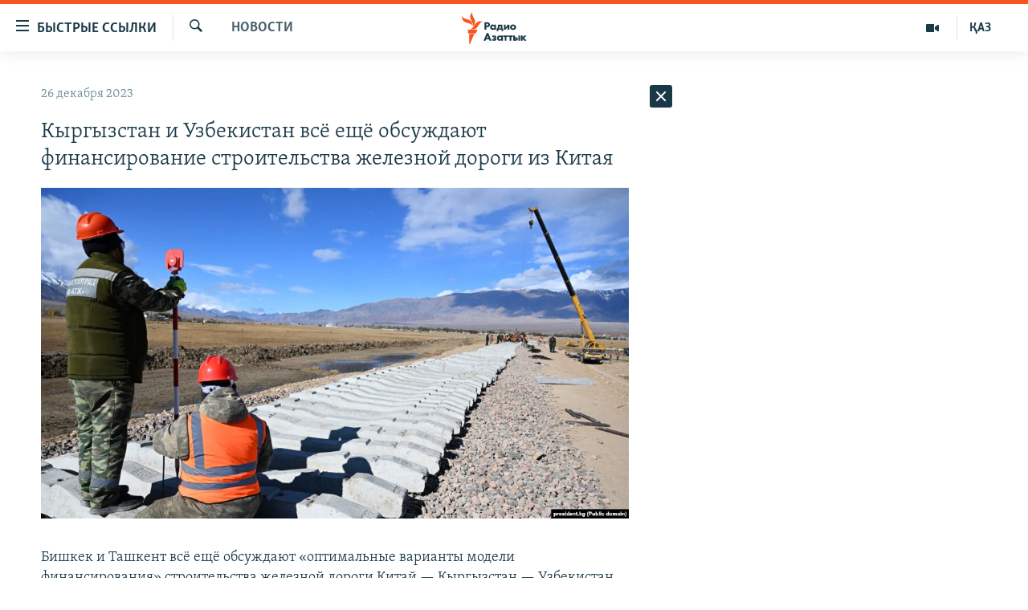

--- FILE ---
content_type: text/html; charset=utf-8
request_url: https://rus.azattyq.org/a/32747919.html
body_size: 33048
content:

<!DOCTYPE html>
<html lang="ru" dir="ltr" class="no-js">
<head>
        <link rel="stylesheet" href="/Content/responsive/RFE/ru-KZ/RFE-ru-KZ.css?&amp;av=0.0.0.0&amp;cb=370">
<script src="https://tags.azattyq.org/rferl-pangea/prod/utag.sync.js"></script><script type='text/javascript' src='https://www.youtube.com/iframe_api' async></script>            <link rel="manifest" href="/manifest.json">
    <script type="text/javascript">
        //a general 'js' detection, must be on top level in <head>, due to CSS performance
        document.documentElement.className = "js";
        var cacheBuster = "370";
        var appBaseUrl = "/";
        var imgEnhancerBreakpoints = [0, 144, 256, 408, 650, 1023, 1597];
        var isLoggingEnabled = false;
        var isPreviewPage = false;
        var isLivePreviewPage = false;

        if (!isPreviewPage) {
            window.RFE = window.RFE || {};
            window.RFE.cacheEnabledByParam = window.location.href.indexOf('nocache=1') === -1;

            const url = new URL(window.location.href);
            const params = new URLSearchParams(url.search);

            // Remove the 'nocache' parameter
            params.delete('nocache');

            // Update the URL without the 'nocache' parameter
            url.search = params.toString();
            window.history.replaceState(null, '', url.toString());
        } else {
            window.addEventListener('load', function() {
                const links = window.document.links;
                for (let i = 0; i < links.length; i++) {
                    links[i].href = '#';
                    links[i].target = '_self';
                }
             })
        }

var pwaEnabled = true;        var swCacheDisabled;
    </script>
    <meta charset="utf-8" />

            <title>&#x41A;&#x44B;&#x440;&#x433;&#x44B;&#x437;&#x441;&#x442;&#x430;&#x43D; &#x438; &#x423;&#x437;&#x431;&#x435;&#x43A;&#x438;&#x441;&#x442;&#x430;&#x43D; &#x432;&#x441;&#x451; &#x435;&#x449;&#x451; &#x43E;&#x431;&#x441;&#x443;&#x436;&#x434;&#x430;&#x44E;&#x442; &#x444;&#x438;&#x43D;&#x430;&#x43D;&#x441;&#x438;&#x440;&#x43E;&#x432;&#x430;&#x43D;&#x438;&#x435; &#x441;&#x442;&#x440;&#x43E;&#x438;&#x442;&#x435;&#x43B;&#x44C;&#x441;&#x442;&#x432;&#x430; &#x436;&#x435;&#x43B;&#x435;&#x437;&#x43D;&#x43E;&#x439; &#x434;&#x43E;&#x440;&#x43E;&#x433;&#x438; &#x438;&#x437; &#x41A;&#x438;&#x442;&#x430;&#x44F;&#xA;</title>
            <meta name="description" content="&#x411;&#x438;&#x448;&#x43A;&#x435;&#x43A; &#x438; &#x422;&#x430;&#x448;&#x43A;&#x435;&#x43D;&#x442; &#x432;&#x441;&#x451; &#x435;&#x449;&#x451; &#x43E;&#x431;&#x441;&#x443;&#x436;&#x434;&#x430;&#x44E;&#x442; &#xAB;&#x43E;&#x43F;&#x442;&#x438;&#x43C;&#x430;&#x43B;&#x44C;&#x43D;&#x44B;&#x435; &#x432;&#x430;&#x440;&#x438;&#x430;&#x43D;&#x442;&#x44B; &#x43C;&#x43E;&#x434;&#x435;&#x43B;&#x438; &#x444;&#x438;&#x43D;&#x430;&#x43D;&#x441;&#x438;&#x440;&#x43E;&#x432;&#x430;&#x43D;&#x438;&#x44F;&#xBB; &#x441;&#x442;&#x440;&#x43E;&#x438;&#x442;&#x435;&#x43B;&#x44C;&#x441;&#x442;&#x432;&#x430; &#x436;&#x435;&#x43B;&#x435;&#x437;&#x43D;&#x43E;&#x439; &#x434;&#x43E;&#x440;&#x43E;&#x433;&#x438; &#x41A;&#x438;&#x442;&#x430;&#x439; &#x2014; &#x41A;&#x44B;&#x440;&#x433;&#x44B;&#x437;&#x441;&#x442;&#x430;&#x43D; &#x2014; &#x423;&#x437;&#x431;&#x435;&#x43A;&#x438;&#x441;&#x442;&#x430;&#x43D;. &#x41E;&#x431; &#x44D;&#x442;&#x43E;&#x43C; &#x441;&#x43E;&#x43E;&#x431;&#x449;&#x438;&#x43B;&#x438; &#x432; &#x43F;&#x440;&#x435;&#x441;&#x441;-&#x441;&#x43B;&#x443;&#x436;&#x431;&#x435; &#x43F;&#x440;&#x430;&#x432;&#x438;&#x442;&#x435;&#x43B;&#x44C;&#x441;&#x442;&#x432;&#x430; &#x41A;&#x44B;&#x440;&#x433;&#x44B;&#x437;&#x441;&#x442;&#x430;&#x43D;&#x430; &#x43F;&#x43E; &#x438;&#x442;&#x43E;&#x433;&#x430;&#x43C; &#x432;&#x441;&#x442;&#x440;&#x435;&#x447;&#x438; &#x43F;&#x440;&#x435;&#x43C;&#x44C;&#x435;&#x440;-&#x43C;&#x438;&#x43D;&#x438;&#x441;&#x442;&#x440;&#x430; &#x410;&#x43A;&#x44B;&#x43B;&#x431;&#x435;&#x43A;&#x430; &#x416;&#x430;&#x43F;&#x430;&#x440;&#x43E;&#x432;&#x430; &#x441; &#x43C;&#x438;&#x43D;&#x438;&#x441;&#x442;&#x440;&#x43E;&#x43C; &#x442;&#x440;&#x430;&#x43D;&#x441;&#x43F;&#x43E;&#x440;&#x442;&#x430; &#x423;&#x437;&#x431;&#x435;&#x43A;&#x438;&#x441;&#x442;&#x430;&#x43D;&#x430;..." />
                <meta name="keywords" content="Новости , кыргызстан, китай, узбекистан, центральная азия, железная дорога" />
    <meta name="viewport" content="width=device-width, initial-scale=1.0" />


    <meta http-equiv="X-UA-Compatible" content="IE=edge" />

<meta name="robots" content="max-image-preview:large"><meta name="yandex-verification" content="b4983b94636388c5" />

        <link href="https://rus.azattyq.org/a/32747919.html" rel="canonical" />

        <meta name="apple-mobile-web-app-title" content="&#x420;&#x430;&#x434;&#x438;&#x43E; &#xAB;&#x421;&#x432;&#x43E;&#x431;&#x43E;&#x434;&#x43D;&#x430;&#x44F; &#x415;&#x432;&#x440;&#x43E;&#x43F;&#x430;&#xBB;/&#x420;&#x430;&#x434;&#x438;&#x43E; &#xAB;&#x421;&#x432;&#x43E;&#x431;&#x43E;&#x434;&#x430;&#xBB;" />
        <meta name="apple-mobile-web-app-status-bar-style" content="black" />
            <meta name="apple-itunes-app" content="app-id=475986784, app-argument=//32747919.ltr" />
<meta content="&#x41A;&#x44B;&#x440;&#x433;&#x44B;&#x437;&#x441;&#x442;&#x430;&#x43D; &#x438; &#x423;&#x437;&#x431;&#x435;&#x43A;&#x438;&#x441;&#x442;&#x430;&#x43D; &#x432;&#x441;&#x451; &#x435;&#x449;&#x451; &#x43E;&#x431;&#x441;&#x443;&#x436;&#x434;&#x430;&#x44E;&#x442; &#x444;&#x438;&#x43D;&#x430;&#x43D;&#x441;&#x438;&#x440;&#x43E;&#x432;&#x430;&#x43D;&#x438;&#x435; &#x441;&#x442;&#x440;&#x43E;&#x438;&#x442;&#x435;&#x43B;&#x44C;&#x441;&#x442;&#x432;&#x430; &#x436;&#x435;&#x43B;&#x435;&#x437;&#x43D;&#x43E;&#x439; &#x434;&#x43E;&#x440;&#x43E;&#x433;&#x438; &#x438;&#x437; &#x41A;&#x438;&#x442;&#x430;&#x44F;&#xA;" property="og:title"></meta>
<meta content="&#x411;&#x438;&#x448;&#x43A;&#x435;&#x43A; &#x438; &#x422;&#x430;&#x448;&#x43A;&#x435;&#x43D;&#x442; &#x432;&#x441;&#x451; &#x435;&#x449;&#x451; &#x43E;&#x431;&#x441;&#x443;&#x436;&#x434;&#x430;&#x44E;&#x442; &#xAB;&#x43E;&#x43F;&#x442;&#x438;&#x43C;&#x430;&#x43B;&#x44C;&#x43D;&#x44B;&#x435; &#x432;&#x430;&#x440;&#x438;&#x430;&#x43D;&#x442;&#x44B; &#x43C;&#x43E;&#x434;&#x435;&#x43B;&#x438; &#x444;&#x438;&#x43D;&#x430;&#x43D;&#x441;&#x438;&#x440;&#x43E;&#x432;&#x430;&#x43D;&#x438;&#x44F;&#xBB; &#x441;&#x442;&#x440;&#x43E;&#x438;&#x442;&#x435;&#x43B;&#x44C;&#x441;&#x442;&#x432;&#x430; &#x436;&#x435;&#x43B;&#x435;&#x437;&#x43D;&#x43E;&#x439; &#x434;&#x43E;&#x440;&#x43E;&#x433;&#x438; &#x41A;&#x438;&#x442;&#x430;&#x439; &#x2014; &#x41A;&#x44B;&#x440;&#x433;&#x44B;&#x437;&#x441;&#x442;&#x430;&#x43D; &#x2014; &#x423;&#x437;&#x431;&#x435;&#x43A;&#x438;&#x441;&#x442;&#x430;&#x43D;. &#x41E;&#x431; &#x44D;&#x442;&#x43E;&#x43C; &#x441;&#x43E;&#x43E;&#x431;&#x449;&#x438;&#x43B;&#x438; &#x432; &#x43F;&#x440;&#x435;&#x441;&#x441;-&#x441;&#x43B;&#x443;&#x436;&#x431;&#x435; &#x43F;&#x440;&#x430;&#x432;&#x438;&#x442;&#x435;&#x43B;&#x44C;&#x441;&#x442;&#x432;&#x430; &#x41A;&#x44B;&#x440;&#x433;&#x44B;&#x437;&#x441;&#x442;&#x430;&#x43D;&#x430; &#x43F;&#x43E; &#x438;&#x442;&#x43E;&#x433;&#x430;&#x43C; &#x432;&#x441;&#x442;&#x440;&#x435;&#x447;&#x438; &#x43F;&#x440;&#x435;&#x43C;&#x44C;&#x435;&#x440;-&#x43C;&#x438;&#x43D;&#x438;&#x441;&#x442;&#x440;&#x430; &#x410;&#x43A;&#x44B;&#x43B;&#x431;&#x435;&#x43A;&#x430; &#x416;&#x430;&#x43F;&#x430;&#x440;&#x43E;&#x432;&#x430; &#x441; &#x43C;&#x438;&#x43D;&#x438;&#x441;&#x442;&#x440;&#x43E;&#x43C; &#x442;&#x440;&#x430;&#x43D;&#x441;&#x43F;&#x43E;&#x440;&#x442;&#x430; &#x423;&#x437;&#x431;&#x435;&#x43A;&#x438;&#x441;&#x442;&#x430;&#x43D;&#x430;..." property="og:description"></meta>
<meta content="article" property="og:type"></meta>
<meta content="https://rus.azattyq.org/a/32747919.html" property="og:url"></meta>
<meta content="&#x420;&#x430;&#x434;&#x438;&#x43E; &#x410;&#x437;&#x430;&#x442;&#x442;&#x44B;&#x43A;" property="og:site_name"></meta>
<meta content="https://www.facebook.com/RadioAzattyq" property="article:publisher"></meta>
<meta content="https://gdb.rferl.org/08b90000-0a00-0242-e74c-08dab7076afd_w1200_h630.jpg" property="og:image"></meta>
<meta content="1200" property="og:image:width"></meta>
<meta content="630" property="og:image:height"></meta>
<meta content="137980759673857" property="fb:app_id"></meta>
<meta content="summary_large_image" name="twitter:card"></meta>
<meta content="@Radio_Azattyk" name="twitter:site"></meta>
<meta content="https://gdb.rferl.org/08b90000-0a00-0242-e74c-08dab7076afd_w1200_h630.jpg" name="twitter:image"></meta>
<meta content="&#x41A;&#x44B;&#x440;&#x433;&#x44B;&#x437;&#x441;&#x442;&#x430;&#x43D; &#x438; &#x423;&#x437;&#x431;&#x435;&#x43A;&#x438;&#x441;&#x442;&#x430;&#x43D; &#x432;&#x441;&#x451; &#x435;&#x449;&#x451; &#x43E;&#x431;&#x441;&#x443;&#x436;&#x434;&#x430;&#x44E;&#x442; &#x444;&#x438;&#x43D;&#x430;&#x43D;&#x441;&#x438;&#x440;&#x43E;&#x432;&#x430;&#x43D;&#x438;&#x435; &#x441;&#x442;&#x440;&#x43E;&#x438;&#x442;&#x435;&#x43B;&#x44C;&#x441;&#x442;&#x432;&#x430; &#x436;&#x435;&#x43B;&#x435;&#x437;&#x43D;&#x43E;&#x439; &#x434;&#x43E;&#x440;&#x43E;&#x433;&#x438; &#x438;&#x437; &#x41A;&#x438;&#x442;&#x430;&#x44F;&#xA;" name="twitter:title"></meta>
<meta content="&#x411;&#x438;&#x448;&#x43A;&#x435;&#x43A; &#x438; &#x422;&#x430;&#x448;&#x43A;&#x435;&#x43D;&#x442; &#x432;&#x441;&#x451; &#x435;&#x449;&#x451; &#x43E;&#x431;&#x441;&#x443;&#x436;&#x434;&#x430;&#x44E;&#x442; &#xAB;&#x43E;&#x43F;&#x442;&#x438;&#x43C;&#x430;&#x43B;&#x44C;&#x43D;&#x44B;&#x435; &#x432;&#x430;&#x440;&#x438;&#x430;&#x43D;&#x442;&#x44B; &#x43C;&#x43E;&#x434;&#x435;&#x43B;&#x438; &#x444;&#x438;&#x43D;&#x430;&#x43D;&#x441;&#x438;&#x440;&#x43E;&#x432;&#x430;&#x43D;&#x438;&#x44F;&#xBB; &#x441;&#x442;&#x440;&#x43E;&#x438;&#x442;&#x435;&#x43B;&#x44C;&#x441;&#x442;&#x432;&#x430; &#x436;&#x435;&#x43B;&#x435;&#x437;&#x43D;&#x43E;&#x439; &#x434;&#x43E;&#x440;&#x43E;&#x433;&#x438; &#x41A;&#x438;&#x442;&#x430;&#x439; &#x2014; &#x41A;&#x44B;&#x440;&#x433;&#x44B;&#x437;&#x441;&#x442;&#x430;&#x43D; &#x2014; &#x423;&#x437;&#x431;&#x435;&#x43A;&#x438;&#x441;&#x442;&#x430;&#x43D;. &#x41E;&#x431; &#x44D;&#x442;&#x43E;&#x43C; &#x441;&#x43E;&#x43E;&#x431;&#x449;&#x438;&#x43B;&#x438; &#x432; &#x43F;&#x440;&#x435;&#x441;&#x441;-&#x441;&#x43B;&#x443;&#x436;&#x431;&#x435; &#x43F;&#x440;&#x430;&#x432;&#x438;&#x442;&#x435;&#x43B;&#x44C;&#x441;&#x442;&#x432;&#x430; &#x41A;&#x44B;&#x440;&#x433;&#x44B;&#x437;&#x441;&#x442;&#x430;&#x43D;&#x430; &#x43F;&#x43E; &#x438;&#x442;&#x43E;&#x433;&#x430;&#x43C; &#x432;&#x441;&#x442;&#x440;&#x435;&#x447;&#x438; &#x43F;&#x440;&#x435;&#x43C;&#x44C;&#x435;&#x440;-&#x43C;&#x438;&#x43D;&#x438;&#x441;&#x442;&#x440;&#x430; &#x410;&#x43A;&#x44B;&#x43B;&#x431;&#x435;&#x43A;&#x430; &#x416;&#x430;&#x43F;&#x430;&#x440;&#x43E;&#x432;&#x430; &#x441; &#x43C;&#x438;&#x43D;&#x438;&#x441;&#x442;&#x440;&#x43E;&#x43C; &#x442;&#x440;&#x430;&#x43D;&#x441;&#x43F;&#x43E;&#x440;&#x442;&#x430; &#x423;&#x437;&#x431;&#x435;&#x43A;&#x438;&#x441;&#x442;&#x430;&#x43D;&#x430;..." name="twitter:description"></meta>
                    <link rel="amphtml" href="https://rus.azattyq.org/amp/32747919.html" />
<script type="application/ld+json">{"articleSection":"Новости ","isAccessibleForFree":true,"headline":"Кыргызстан и Узбекистан всё ещё обсуждают финансирование строительства железной дороги из Китая\n","inLanguage":"ru-KZ","keywords":"Новости , кыргызстан, китай, узбекистан, центральная азия, железная дорога","author":{"@type":"Person","name":"Автор"},"datePublished":"2023-12-26 12:18:37Z","dateModified":"2023-12-26 14:01:58Z","publisher":{"logo":{"width":512,"height":220,"@type":"ImageObject","url":"https://rus.azattyq.org/Content/responsive/RFE/ru-KZ/img/logo.png"},"@type":"NewsMediaOrganization","url":"https://rus.azattyq.org","sameAs":["https://facebook.com/RadioAzattyq","https://twitter.com/RadioAzattyq","https://www.youtube.com/user/AzattyqRadio","https://www.instagram.com/azattyq","https://t.me/RadioAzattyq"],"name":"Радио Азаттык","alternateName":""},"@context":"https://schema.org","@type":"NewsArticle","mainEntityOfPage":"https://rus.azattyq.org/a/32747919.html","url":"https://rus.azattyq.org/a/32747919.html","description":"Бишкек и Ташкент всё ещё обсуждают «оптимальные варианты модели финансирования» строительства железной дороги Китай — Кыргызстан — Узбекистан. Об этом сообщили в пресс-службе правительства Кыргызстана по итогам встречи премьер-министра Акылбека Жапарова с министром транспорта Узбекистана...","image":{"width":1080,"height":608,"@type":"ImageObject","url":"https://gdb.rferl.org/08b90000-0a00-0242-e74c-08dab7076afd_w1080_h608.jpg"},"name":"Кыргызстан и Узбекистан всё ещё обсуждают финансирование строительства железной дороги из Китая\n"}</script>
    <script src="/Scripts/responsive/infographics.bundle.min.js?&amp;av=0.0.0.0&amp;cb=370"></script>
        <script src="/Scripts/responsive/dollardom.min.js?&amp;av=0.0.0.0&amp;cb=370"></script>
        <script src="/Scripts/responsive/modules/commons.js?&amp;av=0.0.0.0&amp;cb=370"></script>
        <script src="/Scripts/responsive/modules/app_code.js?&amp;av=0.0.0.0&amp;cb=370"></script>

        <link rel="icon" type="image/svg+xml" href="/Content/responsive/RFE/img/webApp/favicon.svg" />
        <link rel="alternate icon" href="/Content/responsive/RFE/img/webApp/favicon.ico" />
            <link rel="mask-icon" color="#ea6903" href="/Content/responsive/RFE/img/webApp/favicon_safari.svg" />
        <link rel="apple-touch-icon" sizes="152x152" href="/Content/responsive/RFE/img/webApp/ico-152x152.png" />
        <link rel="apple-touch-icon" sizes="144x144" href="/Content/responsive/RFE/img/webApp/ico-144x144.png" />
        <link rel="apple-touch-icon" sizes="114x114" href="/Content/responsive/RFE/img/webApp/ico-114x114.png" />
        <link rel="apple-touch-icon" sizes="72x72" href="/Content/responsive/RFE/img/webApp/ico-72x72.png" />
        <link rel="apple-touch-icon-precomposed" href="/Content/responsive/RFE/img/webApp/ico-57x57.png" />
        <link rel="icon" sizes="192x192" href="/Content/responsive/RFE/img/webApp/ico-192x192.png" />
        <link rel="icon" sizes="128x128" href="/Content/responsive/RFE/img/webApp/ico-128x128.png" />
        <meta name="msapplication-TileColor" content="#ffffff" />
        <meta name="msapplication-TileImage" content="/Content/responsive/RFE/img/webApp/ico-144x144.png" />
                <link rel="preload" href="/Content/responsive/fonts/Skolar-Lt_Cyrl_v2.4.woff" type="font/woff" as="font" crossorigin="anonymous" />
    <link rel="alternate" type="application/rss+xml" title="RFE/RL - Top Stories [RSS]" href="/api/" />
    <link rel="sitemap" type="application/rss+xml" href="/sitemap.xml" />
    
    



</head>
<body class=" nav-no-loaded cc_theme pg-arch arch-news nojs-images ">
        <script type="text/javascript" >
            var analyticsData = {url:"https://rus.azattyq.org/a/32747919.html",property_id:"418",article_uid:"32747919",page_title:"Кыргызстан и Узбекистан всё ещё обсуждают финансирование строительства железной дороги из Китая\n",page_type:"article",content_type:"article",subcontent_type:"article",last_modified:"2023-12-26 14:01:58Z",pub_datetime:"2023-12-26 12:18:37Z",pub_year:"2023",pub_month:"12",pub_day:"26",pub_hour:"12",pub_weekday:"Tuesday",section:"новости ",english_section:"news-azattyq",byline:"",categories:"news-azattyq",tags:"кыргызстан;китай;узбекистан;центральная азия;железная дорога",domain:"rus.azattyq.org",language:"Russian",language_service:"RFERL Kazakh",platform:"web",copied:"no",copied_article:"",copied_title:"",runs_js:"Yes",cms_release:"8.44.0.0.370",enviro_type:"prod",slug:"",entity:"RFE",short_language_service:"KAZ",platform_short:"W",page_name:"Кыргызстан и Узбекистан всё ещё обсуждают финансирование строительства железной дороги из Китая\n"};
        </script>
<noscript><iframe src="https://www.googletagmanager.com/ns.html?id=GTM-WXZBPZ" height="0" width="0" style="display:none;visibility:hidden"></iframe></noscript>        <script type="text/javascript" data-cookiecategory="analytics">
            var gtmEventObject = Object.assign({}, analyticsData, {event: 'page_meta_ready'});window.dataLayer = window.dataLayer || [];window.dataLayer.push(gtmEventObject);
            if (top.location === self.location) { //if not inside of an IFrame
                 var renderGtm = "true";
                 if (renderGtm === "true") {
            (function(w,d,s,l,i){w[l]=w[l]||[];w[l].push({'gtm.start':new Date().getTime(),event:'gtm.js'});var f=d.getElementsByTagName(s)[0],j=d.createElement(s),dl=l!='dataLayer'?'&l='+l:'';j.async=true;j.src='//www.googletagmanager.com/gtm.js?id='+i+dl;f.parentNode.insertBefore(j,f);})(window,document,'script','dataLayer','GTM-WXZBPZ');
                 }
            }
        </script>
        <!--Analytics tag js version start-->
            <script type="text/javascript" data-cookiecategory="analytics">
                var utag_data = Object.assign({}, analyticsData, {});
if(typeof(TealiumTagFrom)==='function' && typeof(TealiumTagSearchKeyword)==='function') {
var utag_from=TealiumTagFrom();var utag_searchKeyword=TealiumTagSearchKeyword();
if(utag_searchKeyword!=null && utag_searchKeyword!=='' && utag_data["search_keyword"]==null) utag_data["search_keyword"]=utag_searchKeyword;if(utag_from!=null && utag_from!=='') utag_data["from"]=TealiumTagFrom();}
                if(window.top!== window.self&&utag_data.page_type==="snippet"){utag_data.page_type = 'iframe';}
                try{if(window.top!==window.self&&window.self.location.hostname===window.top.location.hostname){utag_data.platform = 'self-embed';utag_data.platform_short = 'se';}}catch(e){if(window.top!==window.self&&window.self.location.search.includes("platformType=self-embed")){utag_data.platform = 'cross-promo';utag_data.platform_short = 'cp';}}
                (function(a,b,c,d){    a="https://tags.azattyq.org/rferl-pangea/prod/utag.js";    b=document;c="script";d=b.createElement(c);d.src=a;d.type="text/java"+c;d.async=true;    a=b.getElementsByTagName(c)[0];a.parentNode.insertBefore(d,a);    })();
            </script>
        <!--Analytics tag js version end-->
<!-- Analytics tag management NoScript -->
<noscript>
<img style="position: absolute; border: none;" src="https://ssc.azattyq.org/b/ss/bbgprod,bbgentityrferl/1/G.4--NS/635542898?pageName=rfe%3akaz%3aw%3aarticle%3a%d0%9a%d1%8b%d1%80%d0%b3%d1%8b%d0%b7%d1%81%d1%82%d0%b0%d0%bd%20%d0%b8%20%d0%a3%d0%b7%d0%b1%d0%b5%d0%ba%d0%b8%d1%81%d1%82%d0%b0%d0%bd%20%d0%b2%d1%81%d1%91%20%d0%b5%d1%89%d1%91%20%d0%be%d0%b1%d1%81%d1%83%d0%b6%d0%b4%d0%b0%d1%8e%d1%82%20%d1%84%d0%b8%d0%bd%d0%b0%d0%bd%d1%81%d0%b8%d1%80%d0%be%d0%b2%d0%b0%d0%bd%d0%b8%d0%b5%20%d1%81%d1%82%d1%80%d0%be%d0%b8%d1%82%d0%b5%d0%bb%d1%8c%d1%81%d1%82%d0%b2%d0%b0%20%d0%b6%d0%b5%d0%bb%d0%b5%d0%b7%d0%bd%d0%be%d0%b9%20%d0%b4%d0%be%d1%80%d0%be%d0%b3%d0%b8%20%d0%b8%d0%b7%20%d0%9a%d0%b8%d1%82%d0%b0%d1%8f%0a&amp;c6=%d0%9a%d1%8b%d1%80%d0%b3%d1%8b%d0%b7%d1%81%d1%82%d0%b0%d0%bd%20%d0%b8%20%d0%a3%d0%b7%d0%b1%d0%b5%d0%ba%d0%b8%d1%81%d1%82%d0%b0%d0%bd%20%d0%b2%d1%81%d1%91%20%d0%b5%d1%89%d1%91%20%d0%be%d0%b1%d1%81%d1%83%d0%b6%d0%b4%d0%b0%d1%8e%d1%82%20%d1%84%d0%b8%d0%bd%d0%b0%d0%bd%d1%81%d0%b8%d1%80%d0%be%d0%b2%d0%b0%d0%bd%d0%b8%d0%b5%20%d1%81%d1%82%d1%80%d0%be%d0%b8%d1%82%d0%b5%d0%bb%d1%8c%d1%81%d1%82%d0%b2%d0%b0%20%d0%b6%d0%b5%d0%bb%d0%b5%d0%b7%d0%bd%d0%be%d0%b9%20%d0%b4%d0%be%d1%80%d0%be%d0%b3%d0%b8%20%d0%b8%d0%b7%20%d0%9a%d0%b8%d1%82%d0%b0%d1%8f%0a&amp;v36=8.44.0.0.370&amp;v6=D=c6&amp;g=https%3a%2f%2frus.azattyq.org%2fa%2f32747919.html&amp;c1=D=g&amp;v1=D=g&amp;events=event1,event52&amp;c16=rferl%20kazakh&amp;v16=D=c16&amp;c5=news-azattyq&amp;v5=D=c5&amp;ch=%d0%9d%d0%be%d0%b2%d0%be%d1%81%d1%82%d0%b8%20&amp;c15=russian&amp;v15=D=c15&amp;c4=article&amp;v4=D=c4&amp;c14=32747919&amp;v14=D=c14&amp;v20=no&amp;c17=web&amp;v17=D=c17&amp;mcorgid=518abc7455e462b97f000101%40adobeorg&amp;server=rus.azattyq.org&amp;pageType=D=c4&amp;ns=bbg&amp;v29=D=server&amp;v25=rfe&amp;v30=418&amp;v105=D=User-Agent " alt="analytics" width="1" height="1" /></noscript>
<!-- End of Analytics tag management NoScript -->


        <!--*** Accessibility links - For ScreenReaders only ***-->
        <section>
            <div class="sr-only">
                <h2>&#x414;&#x43E;&#x441;&#x442;&#x443;&#x43F;&#x43D;&#x43E;&#x441;&#x442;&#x44C; &#x441;&#x441;&#x44B;&#x43B;&#x43E;&#x43A;</h2>
                <ul>
                    <li><a href="#content" data-disable-smooth-scroll="1">&#x412;&#x435;&#x440;&#x43D;&#x443;&#x442;&#x44C;&#x441;&#x44F; &#x43A; &#x43E;&#x441;&#x43D;&#x43E;&#x432;&#x43D;&#x43E;&#x43C;&#x443; &#x441;&#x43E;&#x434;&#x435;&#x440;&#x436;&#x430;&#x43D;&#x438;&#x44E;</a></li>
                    <li><a href="#navigation" data-disable-smooth-scroll="1">&#x412;&#x435;&#x440;&#x43D;&#x443;&#x442;&#x441;&#x44F; &#x43A; &#x433;&#x43B;&#x430;&#x432;&#x43D;&#x43E;&#x439; &#x43D;&#x430;&#x432;&#x438;&#x433;&#x430;&#x446;&#x438;&#x438;</a></li>
                    <li><a href="#txtHeaderSearch" data-disable-smooth-scroll="1">&#x412;&#x435;&#x440;&#x43D;&#x443;&#x442;&#x441;&#x44F; &#x43A; &#x43F;&#x43E;&#x438;&#x441;&#x43A;&#x443;</a></li>
                </ul>
            </div>
        </section>
    




<div dir="ltr">
    <div id="page">
            <aside>

<div class="c-lightbox overlay-modal">
    <div class="c-lightbox__intro">
        <h2 class="c-lightbox__intro-title"></h2>
        <button class="btn btn--rounded c-lightbox__btn c-lightbox__intro-next" title="&#x421;&#x43B;&#x435;&#x434;&#x443;&#x44E;&#x449;&#x438;&#x439;">
            <span class="ico ico--rounded ico-chevron-forward"></span>
            <span class="sr-only">&#x421;&#x43B;&#x435;&#x434;&#x443;&#x44E;&#x449;&#x438;&#x439;</span>
        </button>
    </div>
    <div class="c-lightbox__nav">
        <button class="btn btn--rounded c-lightbox__btn c-lightbox__btn--close" title="&#x417;&#x430;&#x43A;&#x440;&#x44B;&#x442;&#x44C;">
            <span class="ico ico--rounded ico-close"></span>
            <span class="sr-only">&#x417;&#x430;&#x43A;&#x440;&#x44B;&#x442;&#x44C;</span>
        </button>
        <button class="btn btn--rounded c-lightbox__btn c-lightbox__btn--prev" title="&#x41F;&#x440;&#x435;&#x434;&#x44B;&#x434;&#x443;&#x449;&#x438;&#x439;">
            <span class="ico ico--rounded ico-chevron-backward"></span>
            <span class="sr-only">&#x41F;&#x440;&#x435;&#x434;&#x44B;&#x434;&#x443;&#x449;&#x438;&#x439;</span>
        </button>
        <button class="btn btn--rounded c-lightbox__btn c-lightbox__btn--next" title="&#x421;&#x43B;&#x435;&#x434;&#x443;&#x44E;&#x449;&#x438;&#x439;">
            <span class="ico ico--rounded ico-chevron-forward"></span>
            <span class="sr-only">&#x421;&#x43B;&#x435;&#x434;&#x443;&#x44E;&#x449;&#x438;&#x439;</span>
        </button>
    </div>
    <div class="c-lightbox__content-wrap">
        <figure class="c-lightbox__content">
            <span class="c-spinner c-spinner--lightbox">
                <img src="/Content/responsive/img/player-spinner.png"
                     alt="please wait"
                     title="please wait" />
            </span>
            <div class="c-lightbox__img">
                <div class="thumb">
                    <img src="" alt="" />
                </div>
            </div>
            <figcaption>
                <div class="c-lightbox__info c-lightbox__info--foot">
                    <span class="c-lightbox__counter"></span>
                    <span class="caption c-lightbox__caption"></span>
                </div>
            </figcaption>
        </figure>
    </div>
    <div class="hidden">
        <div class="content-advisory__box content-advisory__box--lightbox">
            <span class="content-advisory__box-text">&#x42D;&#x442;&#x430; &#x444;&#x43E;&#x442;&#x43E;&#x433;&#x440;&#x430;&#x444;&#x438;&#x44F; &#x441;&#x43E;&#x434;&#x435;&#x440;&#x436;&#x438;&#x442; &#x43A;&#x43E;&#x43D;&#x442;&#x435;&#x43D;&#x442;, &#x43A;&#x43E;&#x442;&#x43E;&#x440;&#x44B;&#x439; &#x43C;&#x43E;&#x436;&#x435;&#x442; &#x43F;&#x43E;&#x43A;&#x430;&#x437;&#x430;&#x442;&#x44C;&#x441;&#x44F; &#x43E;&#x441;&#x43A;&#x43E;&#x440;&#x431;&#x438;&#x442;&#x435;&#x43B;&#x44C;&#x43D;&#x44B;&#x43C; &#x438;&#x43B;&#x438; &#x43D;&#x435;&#x434;&#x43E;&#x43F;&#x443;&#x441;&#x442;&#x438;&#x43C;&#x44B;&#x43C;.</span>
            <button class="btn btn--transparent content-advisory__box-btn m-t-md" value="text" type="button">
                <span class="btn__text">
                    &#x41A;&#x43B;&#x438;&#x43A;&#x43D;&#x438;&#x442;&#x435;, &#x447;&#x442;&#x43E;&#x431;&#x44B; &#x43F;&#x43E;&#x441;&#x43C;&#x43E;&#x442;&#x440;&#x435;&#x442;&#x44C;
                </span>
            </button>
        </div>
    </div>
</div>                
<div class="ctc-message pos-fix">
    <div class="ctc-message__inner">Link has been copied to clipboard</div>
</div>
            </aside>

<div class="hdr-20 hdr-20--big">
    <div class="hdr-20__inner">
        <div class="hdr-20__max pos-rel">
            <div class="hdr-20__side hdr-20__side--primary d-flex">
                <label data-for="main-menu-ctrl" data-switcher-trigger="true" data-switch-target="main-menu-ctrl" class="burger hdr-trigger pos-rel trans-trigger" data-trans-evt="click" data-trans-id="menu">
                    <span class="ico ico-close hdr-trigger__ico hdr-trigger__ico--close burger__ico burger__ico--close"></span>
                    <span class="ico ico-menu hdr-trigger__ico hdr-trigger__ico--open burger__ico burger__ico--open"></span>
                        <span class="burger__label">&#x411;&#x44B;&#x441;&#x442;&#x440;&#x44B;&#x435; &#x441;&#x441;&#x44B;&#x43B;&#x43A;&#x438;</span>
                </label>
                <div class="menu-pnl pos-fix trans-target" data-switch-target="main-menu-ctrl" data-trans-id="menu">
                    <div class="menu-pnl__inner">
                        <nav class="main-nav menu-pnl__item menu-pnl__item--first">
                            <ul class="main-nav__list accordeon" data-analytics-tales="false" data-promo-name="link" data-location-name="nav,secnav">
                                

        <li class="main-nav__item accordeon__item" data-switch-target="menu-item-598">
            <label class="main-nav__item-name main-nav__item-name--label accordeon__control-label" data-switcher-trigger="true" data-for="menu-item-598">
                &#x426;&#x435;&#x43D;&#x442;&#x440;&#x430;&#x43B;&#x44C;&#x43D;&#x430;&#x44F; &#x410;&#x437;&#x438;&#x44F;
                <span class="ico ico-chevron-down main-nav__chev"></span>
            </label>
            <div class="main-nav__sub-list">
                
    <a class="main-nav__item-name main-nav__item-name--link main-nav__item-name--sub" href="/p/6951.html" title="&#x41A;&#x430;&#x437;&#x430;&#x445;&#x441;&#x442;&#x430;&#x43D;" data-item-name="kazakhstan-rus" >&#x41A;&#x430;&#x437;&#x430;&#x445;&#x441;&#x442;&#x430;&#x43D;</a>

    <a class="main-nav__item-name main-nav__item-name--link main-nav__item-name--sub" href="/kyrgyzstan" title="&#x41A;&#x44B;&#x440;&#x433;&#x44B;&#x437;&#x441;&#x442;&#x430;&#x43D;" data-item-name="Kyrgyzstan-rus" >&#x41A;&#x44B;&#x440;&#x433;&#x44B;&#x437;&#x441;&#x442;&#x430;&#x43D;</a>

    <a class="main-nav__item-name main-nav__item-name--link main-nav__item-name--sub" href="/uzbekistan" title="&#x423;&#x437;&#x431;&#x435;&#x43A;&#x438;&#x441;&#x442;&#x430;&#x43D;" data-item-name="uzbekistan-rus" >&#x423;&#x437;&#x431;&#x435;&#x43A;&#x438;&#x441;&#x442;&#x430;&#x43D;</a>

    <a class="main-nav__item-name main-nav__item-name--link main-nav__item-name--sub" href="/tajikistan" title="&#x422;&#x430;&#x434;&#x436;&#x438;&#x43A;&#x438;&#x441;&#x442;&#x430;&#x43D;" data-item-name="tajikistan-rus" >&#x422;&#x430;&#x434;&#x436;&#x438;&#x43A;&#x438;&#x441;&#x442;&#x430;&#x43D;</a>

            </div>
        </li>

        <li class="main-nav__item">
            <a class="main-nav__item-name main-nav__item-name--link" href="/z/360" title="&#x41D;&#x43E;&#x432;&#x43E;&#x441;&#x442;&#x438;" data-item-name="news-azattyq" >&#x41D;&#x43E;&#x432;&#x43E;&#x441;&#x442;&#x438;</a>
        </li>

        <li class="main-nav__item">
            <a class="main-nav__item-name main-nav__item-name--link" href="/z/22747" title="&#x412;&#x43E;&#x439;&#x43D;&#x430; &#x432; &#x423;&#x43A;&#x440;&#x430;&#x438;&#x43D;&#x435;" data-item-name="war-in-ukraine" >&#x412;&#x43E;&#x439;&#x43D;&#x430; &#x432; &#x423;&#x43A;&#x440;&#x430;&#x438;&#x43D;&#x435;</a>
        </li>

        <li class="main-nav__item accordeon__item" data-switch-target="menu-item-4683">
            <label class="main-nav__item-name main-nav__item-name--label accordeon__control-label" data-switcher-trigger="true" data-for="menu-item-4683">
                &#x41D;&#x430; &#x434;&#x440;&#x443;&#x433;&#x438;&#x445; &#x44F;&#x437;&#x44B;&#x43A;&#x430;&#x445;
                <span class="ico ico-chevron-down main-nav__chev"></span>
            </label>
            <div class="main-nav__sub-list">
                
    <a class="main-nav__item-name main-nav__item-name--link main-nav__item-name--sub" href="https://www.azattyq.org/" title="&#x49A;&#x430;&#x437;&#x430;&#x49B;&#x448;&#x430;"  target="_blank" rel="noopener">&#x49A;&#x430;&#x437;&#x430;&#x49B;&#x448;&#x430;</a>

    <a class="main-nav__item-name main-nav__item-name--link main-nav__item-name--sub" href="https://www.azattyk.org/" title="&#x41A;&#x44B;&#x440;&#x433;&#x44B;&#x437;&#x447;&#x430;"  target="_blank" rel="noopener">&#x41A;&#x44B;&#x440;&#x433;&#x44B;&#x437;&#x447;&#x430;</a>

    <a class="main-nav__item-name main-nav__item-name--link main-nav__item-name--sub" href="https://www.ozodlik.org/" title="&#x40E;&#x437;&#x431;&#x435;&#x43A;&#x447;&#x430;"  target="_blank" rel="noopener">&#x40E;&#x437;&#x431;&#x435;&#x43A;&#x447;&#x430;</a>

    <a class="main-nav__item-name main-nav__item-name--link main-nav__item-name--sub" href="https://www.ozodi.org/" title="&#x422;&#x43E;&#x4B7;&#x438;&#x43A;&#x4E3;"  target="_blank" rel="noopener">&#x422;&#x43E;&#x4B7;&#x438;&#x43A;&#x4E3;</a>

    <a class="main-nav__item-name main-nav__item-name--link main-nav__item-name--sub" href="https://www.azathabar.com/" title="T&#xFC;rkmen&#xE7;e"  target="_blank" rel="noopener">T&#xFC;rkmen&#xE7;e</a>

            </div>
        </li>



                            </ul>
                        </nav>
                        

<div class="menu-pnl__item">
        <a href="https://www.azattyq.org" class="menu-pnl__item-link" alt="&#x49A;&#x430;&#x437;&#x430;&#x49B;">&#x49A;&#x430;&#x437;&#x430;&#x49B;</a>
</div>


                        
                            <div class="menu-pnl__item menu-pnl__item--social">
                                    <h5 class="menu-pnl__sub-head">&#x41F;&#x43E;&#x434;&#x43F;&#x438;&#x448;&#x438;&#x442;&#x435;&#x441;&#x44C; &#x43D;&#x430; &#x43D;&#x430;&#x441; &#x432; &#x441;&#x43E;&#x446;&#x441;&#x435;&#x442;&#x44F;&#x445;</h5>

        <a href="https://facebook.com/RadioAzattyq" title="&#x410;&#x437;&#x430;&#x442;&#x442;&#x44B;&#x43A; &#x432; Facebook&#x27;e" data-analytics-text="follow_on_facebook" class="btn btn--rounded btn--social-inverted menu-pnl__btn js-social-btn btn-facebook"  target="_blank" rel="noopener">
            <span class="ico ico-facebook-alt ico--rounded"></span>
        </a>


        <a href="https://www.youtube.com/user/AzattyqRadio" title="&#x41D;&#x430;&#x448; Youtube-&#x43A;&#x430;&#x43D;&#x430;&#x43B;" data-analytics-text="follow_on_youtube" class="btn btn--rounded btn--social-inverted menu-pnl__btn js-social-btn btn-youtube"  target="_blank" rel="noopener">
            <span class="ico ico-youtube ico--rounded"></span>
        </a>


        <a href="https://twitter.com/RadioAzattyq" title="&#x410;&#x437;&#x430;&#x442;&#x442;&#x44B;&#x43A; &#x432; Twitter&#x27;e" data-analytics-text="follow_on_twitter" class="btn btn--rounded btn--social-inverted menu-pnl__btn js-social-btn btn-twitter"  target="_blank" rel="noopener">
            <span class="ico ico-twitter ico--rounded"></span>
        </a>


        <a href="https://www.instagram.com/azattyq" title="&#x410;&#x437;&#x430;&#x442;&#x442;&#x44B;&#x43A; &#x432; Instagram&#x27;&#x435;" data-analytics-text="follow_on_instagram" class="btn btn--rounded btn--social-inverted menu-pnl__btn js-social-btn btn-instagram"  target="_blank" rel="noopener">
            <span class="ico ico-instagram ico--rounded"></span>
        </a>


        <a href="https://t.me/RadioAzattyq" title="&#x410;&#x437;&#x430;&#x442;&#x442;&#x44B;&#x43A; &#x432; Telegram&#x27;&#x435;" data-analytics-text="follow_on_telegram" class="btn btn--rounded btn--social-inverted menu-pnl__btn js-social-btn btn-telegram"  target="_blank" rel="noopener">
            <span class="ico ico-telegram ico--rounded"></span>
        </a>

                            </div>
                            <div class="menu-pnl__item">
                                <a href="/navigation/allsites" class="menu-pnl__item-link">
                                    <span class="ico ico-languages "></span>
                                    &#x412;&#x441;&#x435; &#x441;&#x430;&#x439;&#x442;&#x44B; &#x420;&#x421;&#x415;/&#x420;&#x421;
                                </a>
                            </div>
                    </div>
                </div>
                <label data-for="top-search-ctrl" data-switcher-trigger="true" data-switch-target="top-search-ctrl" class="top-srch-trigger hdr-trigger">
                    <span class="ico ico-close hdr-trigger__ico hdr-trigger__ico--close top-srch-trigger__ico top-srch-trigger__ico--close"></span>
                    <span class="ico ico-search hdr-trigger__ico hdr-trigger__ico--open top-srch-trigger__ico top-srch-trigger__ico--open"></span>
                </label>
                <div class="srch-top srch-top--in-header" data-switch-target="top-search-ctrl">
                    <div class="container">
                        
<form action="/s" class="srch-top__form srch-top__form--in-header" id="form-topSearchHeader" method="get" role="search">    <label for="txtHeaderSearch" class="sr-only">&#x418;&#x441;&#x43A;&#x430;&#x442;&#x44C;</label>
    <input type="text" id="txtHeaderSearch" name="k" placeholder="&#x41F;&#x43E;&#x438;&#x441;&#x43A;" accesskey="s" value="" class="srch-top__input analyticstag-event" onkeydown="if (event.keyCode === 13) { FireAnalyticsTagEventOnSearch('search', $dom.get('#txtHeaderSearch')[0].value) }" />
    <button title="&#x418;&#x441;&#x43A;&#x430;&#x442;&#x44C;" type="submit" class="btn btn--top-srch analyticstag-event" onclick="FireAnalyticsTagEventOnSearch('search', $dom.get('#txtHeaderSearch')[0].value) ">
        <span class="ico ico-search"></span>
    </button>
</form>
                    </div>
                </div>
                <a href="/" class="main-logo-link">
                    <img src="/Content/responsive/RFE/ru-KZ/img/logo-compact.svg" class="main-logo main-logo--comp" alt="site logo">
                        <img src="/Content/responsive/RFE/ru-KZ/img/logo.svg" class="main-logo main-logo--big" alt="site logo">
                </a>
            </div>
            <div class="hdr-20__side hdr-20__side--secondary d-flex">
                

    <a href="https://www.azattyq.org" title="&#x49A;&#x410;&#x417;" class="hdr-20__secondary-item hdr-20__secondary-item--lang" data-item-name="satellite">
        
&#x49A;&#x410;&#x417;
    </a>

    <a href="/multimedia" title="&#x41C;&#x443;&#x43B;&#x44C;&#x442;&#x438;&#x43C;&#x435;&#x434;&#x438;&#x430;" class="hdr-20__secondary-item" data-item-name="video">
        
    <span class="ico ico-video hdr-20__secondary-icon"></span>

    </a>

    <a href="/s" title="&#x418;&#x441;&#x43A;&#x430;&#x442;&#x44C;" class="hdr-20__secondary-item hdr-20__secondary-item--search" data-item-name="search">
        
    <span class="ico ico-search hdr-20__secondary-icon hdr-20__secondary-icon--search"></span>

    </a>



                
                <div class="srch-bottom">
                    
<form action="/s" class="srch-bottom__form d-flex" id="form-bottomSearch" method="get" role="search">    <label for="txtSearch" class="sr-only">&#x418;&#x441;&#x43A;&#x430;&#x442;&#x44C;</label>
    <input type="search" id="txtSearch" name="k" placeholder="&#x41F;&#x43E;&#x438;&#x441;&#x43A;" accesskey="s" value="" class="srch-bottom__input analyticstag-event" onkeydown="if (event.keyCode === 13) { FireAnalyticsTagEventOnSearch('search', $dom.get('#txtSearch')[0].value) }" />
    <button title="&#x418;&#x441;&#x43A;&#x430;&#x442;&#x44C;" type="submit" class="btn btn--bottom-srch analyticstag-event" onclick="FireAnalyticsTagEventOnSearch('search', $dom.get('#txtSearch')[0].value) ">
        <span class="ico ico-search"></span>
    </button>
</form>
                </div>
            </div>
            <img src="/Content/responsive/RFE/ru-KZ/img/logo-print.gif" class="logo-print" alt="site logo">
            <img src="/Content/responsive/RFE/ru-KZ/img/logo-print_color.png" class="logo-print logo-print--color" alt="site logo">
        </div>
    </div>
</div>
    <script>
        if (document.body.className.indexOf('pg-home') > -1) {
            var nav2In = document.querySelector('.hdr-20__inner');
            var nav2Sec = document.querySelector('.hdr-20__side--secondary');
            var secStyle = window.getComputedStyle(nav2Sec);
            if (nav2In && window.pageYOffset < 150 && secStyle['position'] !== 'fixed') {
                nav2In.classList.add('hdr-20__inner--big')
            }
        }
    </script>



<div class="c-hlights c-hlights--breaking c-hlights--no-item" data-hlight-display="mobile,desktop">
    <div class="c-hlights__wrap container p-0">
        <div class="c-hlights__nav">
            <a role="button" href="#" title="&#x41F;&#x440;&#x435;&#x434;&#x44B;&#x434;&#x443;&#x449;&#x438;&#x439;">
                <span class="ico ico-chevron-backward m-0"></span>
                <span class="sr-only">&#x41F;&#x440;&#x435;&#x434;&#x44B;&#x434;&#x443;&#x449;&#x438;&#x439;</span>
            </a>
            <a role="button" href="#" title="&#x421;&#x43B;&#x435;&#x434;&#x443;&#x44E;&#x449;&#x438;&#x439;">
                <span class="ico ico-chevron-forward m-0"></span>
                <span class="sr-only">&#x421;&#x43B;&#x435;&#x434;&#x443;&#x44E;&#x449;&#x438;&#x439;</span>
            </a>
        </div>
        <span class="c-hlights__label">
            <span class="">&#x421;&#x440;&#x43E;&#x447;&#x43D;&#x44B;&#x435; &#x43D;&#x43E;&#x432;&#x43E;&#x441;&#x442;&#x438;:</span>
            <span class="switcher-trigger">
                <label data-for="more-less-1" data-switcher-trigger="true" class="switcher-trigger__label switcher-trigger__label--more p-b-0" title="&#x41F;&#x43E;&#x43A;&#x430;&#x437;&#x430;&#x442;&#x44C; &#x431;&#x43E;&#x43B;&#x44C;&#x448;&#x435;">
                    <span class="ico ico-chevron-down"></span>
                </label>
                <label data-for="more-less-1" data-switcher-trigger="true" class="switcher-trigger__label switcher-trigger__label--less p-b-0" title="&#x421;&#x43E;&#x43A;&#x440;&#x430;&#x442;&#x438;&#x442;&#x44C; &#x442;&#x435;&#x43A;&#x441;&#x442;">
                    <span class="ico ico-chevron-up"></span>
                </label>
            </span>
        </span>
        <ul class="c-hlights__items switcher-target" data-switch-target="more-less-1">
            
        </ul>
    </div>
</div>


        <div id="content">
            

<div class="container">
    <div class="row">
        <div class="col-sm-12 col-md-8">
            <div class="news">

    <h1 class="pg-title pg-title--move-to-header">
        &#x41D;&#x43E;&#x432;&#x43E;&#x441;&#x442;&#x438; 
    </h1>
                <div id="newsItems" class="accordeon accordeon--scroll-adjust">

<div class="accordeon__item-wrap">
    <div class="news__item news__item--unopenable accordeon__item sticky-btn-parent" data-switcher-opened=true data-switch-target="more-less-32747919" data-article-id="32747919" data-api-id="32747919" data-api-type="1">
        <div class="news__item-inner pos-rel">

<div class="publishing-details ">
        <div class="published">
            <span class="date" >
                    <time pubdate="pubdate" datetime="2023-12-26T17:18:37&#x2B;05:00">
                        26 &#x434;&#x435;&#x43A;&#x430;&#x431;&#x440;&#x44F; 2023
                    </time>
            </span>
        </div>
</div>


    <h1 class="title pg-title">
        &#x41A;&#x44B;&#x440;&#x433;&#x44B;&#x437;&#x441;&#x442;&#x430;&#x43D; &#x438; &#x423;&#x437;&#x431;&#x435;&#x43A;&#x438;&#x441;&#x442;&#x430;&#x43D; &#x432;&#x441;&#x451; &#x435;&#x449;&#x451; &#x43E;&#x431;&#x441;&#x443;&#x436;&#x434;&#x430;&#x44E;&#x442; &#x444;&#x438;&#x43D;&#x430;&#x43D;&#x441;&#x438;&#x440;&#x43E;&#x432;&#x430;&#x43D;&#x438;&#x435; &#x441;&#x442;&#x440;&#x43E;&#x438;&#x442;&#x435;&#x43B;&#x44C;&#x441;&#x442;&#x432;&#x430; &#x436;&#x435;&#x43B;&#x435;&#x437;&#x43D;&#x43E;&#x439; &#x434;&#x43E;&#x440;&#x43E;&#x433;&#x438; &#x438;&#x437; &#x41A;&#x438;&#x442;&#x430;&#x44F;&#xA;
    </h1>

<div class="cover-media">
    <figure class="media-image js-media-expand">
        <div class="img-wrap">
            <div class="thumb thumb16_9">

            <img src="https://gdb.rferl.org/08b90000-0a00-0242-e74c-08dab7076afd_w250_r1_s.jpg" alt="" />
                                </div>
        </div>
    </figure>
</div>

            <div class="news__buttons news__buttons--main pos-abs">
                <button class="btn btn--news btn--news-more pos-abs">
                    <span class="ico ico-chevron-down"></span>
                </button>
                <button class="btn btn--news sticky-btn btn--news-less">
                    <span class="ico ico-close"></span>
                </button>
            </div>
                <div class="wsw accordeon__target">
                    

<p>Бишкек и Ташкент всё ещё обсуждают «оптимальные варианты модели финансирования» строительства железной дороги Китай — Кыргызстан — Узбекистан. Об этом <a class="wsw__a" href="https://www.gov.kg/ru/post/s/23804-minkab-toragasy-akylbek-zaparov-ozbekstandyn-transport-ministri-ilxom-maxkamovdu-kabyl-aldy">сообщили</a> в пресс-службе правительства Кыргызстана по итогам встречи премьер-министра Акылбека Жапарова с министром транспорта Узбекистана Ильхомом Махкамовым.</p>

<p>В Кабмине напомнили, что технико-экономическое обоснование проекта стороны одобрили ещё в июне этого года, которое подготовили при совместном финансировании сторон.</p>

<p>Ранее президент Садыр Жапаров на Народном курултае <a class="wsw__a" href="https://rus.azattyk.org/a/32731989.html">говорил</a>, что начать строительство железной дороги планируется уже в 2024 году.</p>

<p>По <a class="wsw__a" href="https://rus.azattyk.org/a/32624048.html">информации</a> замминистра транспорта и коммуникаций Кыргызстана Ырысбека Бариева, предварительная стоимость проекта составит 4,7 миллиарда долларов. Маршрут железной дороги по территории Кыргызстана составит 311 километров.</p>

<p>Комментируя вопрос финансирования проекта, экономист Искендер Шаршеев в интервью Кыргызской редакции Азаттыка <a class="wsw__a" href="https://rus.azattyk.org/a/32624048.html">говорил</a>, что найти инвестора для такого проекта сложно. Он отмечал, что Китай готов полностью профинансировать проект, но при этом он ставит жёсткие условия Кыргызстану и Узбекистану.</p>

<p>Китай, Узбекистан и Кыргызстан на саммите «Центральная Азия — Китай» в Сиане в мае этого года подписали трёхсторонний документ о следующих шагах по строительству железной дороги в обход России. Если проект будет реализован, у этих стран появится более короткий путь в Европу в обход России, которая находится под санкциями. Саммит в Сиане был первой полноформатной встречей между Китаем и пятью лидерами стран Центральной Азии в течение 31 года.</p>

<p>Издание Eurasianet.org <a class="wsw__a" href="https://russian.eurasianet.org/%D0%BA%D0%B8%D1%82%D0%B0%D0%B9-%D0%BA%D1%8B%D1%80%D0%B3%D1%8B%D0%B7%D1%81%D1%82%D0%B0%D0%BD-%D0%B8-%D1%83%D0%B7%D0%B1%D0%B5%D0%BA%D0%B8%D1%81%D1%82%D0%B0%D0%BD-%D0%BF%D0%BE%D0%B4%D0%BF%D0%B8%D1%81%D0%B0%D0%BB%D0%B8-%D0%B8%D1%81%D1%82%D0%BE%D1%80%D0%B8%D1%87%D0%B5%D1%81%D0%BA%D0%B8%D0%B9-%D0%B4%D0%BE%D0%B3%D0%BE%D0%B2%D0%BE%D1%80-%D0%BE-%D0%BF%D1%80%D0%BE%D0%BA%D0%BB%D0%B0%D0%B4%D0%BA%D0%B5-%D0%B6%D0%B5%D0%BB%D0%B5%D0%B7%D0%BD%D0%BE%D0%B9-%D0%B4%D0%BE%D1%80%D0%BE%D0%B3%D0%B8" target="_blank">уточняло</a>, что железная дорога будет начинаться на Торугартском перевале в Кыргызстане, где уже существует железнодорожная ветка, идущая из Китая, и пройдёт на север, через поселения Арпа и Макмал до Джалал-Абада, где соединится с железнодорожной сетью Узбекистана.</p>



                </div>
            <div class="pos-rel news__read-more">
                <label class="news__read-more-label accordeon__control-label pos-abs" data-for="more-less-32747919" data-switcher-trigger="true"></label>
                <a class="btn btn--link news__read-more-btn" href="#" title="&#x427;&#x438;&#x442;&#x430;&#x442;&#x44C; &#x434;&#x430;&#x43B;&#x44C;&#x448;&#x435;">
                    <span class="btn__text">
                        &#x427;&#x438;&#x442;&#x430;&#x442;&#x44C; &#x434;&#x430;&#x43B;&#x44C;&#x448;&#x435;
                    </span>
                </a>
            </div>
            <label data-for="more-less-32747919" data-switcher-trigger="true" class="switcher-trigger__label accordeon__control-label news__control-label pos-abs"></label>
        </div>
        <div class="news__share-outer">

                <div class="links">
                        <p class="buttons link-content-sharing p-0 ">
                            <button class="btn btn--link btn-content-sharing p-t-0 " id="btnContentSharing" value="text" role="Button" type="" title="&#x43F;&#x43E;&#x434;&#x435;&#x43B;&#x438;&#x442;&#x44C;&#x441;&#x44F; &#x432; &#x434;&#x440;&#x443;&#x433;&#x438;&#x445; &#x441;&#x43E;&#x446;&#x441;&#x435;&#x442;&#x44F;&#x445;">
                                <span class="ico ico-share ico--l"></span>
                                <span class="btn__text ">
                                    &#x41F;&#x43E;&#x434;&#x435;&#x43B;&#x438;&#x442;&#x44C;&#x441;&#x44F;
                                </span>
                            </button>
                        </p>
                        <aside class="content-sharing js-content-sharing " role="complementary" 
                               data-share-url="https://rus.azattyq.org/a/32747919.html" data-share-title="&#x41A;&#x44B;&#x440;&#x433;&#x44B;&#x437;&#x441;&#x442;&#x430;&#x43D; &#x438; &#x423;&#x437;&#x431;&#x435;&#x43A;&#x438;&#x441;&#x442;&#x430;&#x43D; &#x432;&#x441;&#x451; &#x435;&#x449;&#x451; &#x43E;&#x431;&#x441;&#x443;&#x436;&#x434;&#x430;&#x44E;&#x442; &#x444;&#x438;&#x43D;&#x430;&#x43D;&#x441;&#x438;&#x440;&#x43E;&#x432;&#x430;&#x43D;&#x438;&#x435; &#x441;&#x442;&#x440;&#x43E;&#x438;&#x442;&#x435;&#x43B;&#x44C;&#x441;&#x442;&#x432;&#x430; &#x436;&#x435;&#x43B;&#x435;&#x437;&#x43D;&#x43E;&#x439; &#x434;&#x43E;&#x440;&#x43E;&#x433;&#x438; &#x438;&#x437; &#x41A;&#x438;&#x442;&#x430;&#x44F;&#xA;" data-share-text="">
                            <div class="content-sharing__popover">
                                <h6 class="content-sharing__title">&#x41F;&#x43E;&#x434;&#x435;&#x43B;&#x438;&#x442;&#x44C;&#x441;&#x44F;</h6>
                                <button href="#close" id="btnCloseSharing" class="btn btn--text-like content-sharing__close-btn">
                                    <span class="ico ico-close ico--l"></span>
                                </button>
            <ul class="content-sharing__list">
                    <li class="content-sharing__item">
                            <div class="ctc ">
                                <input type="text" class="ctc__input" readonly="readonly">
                                <a href="" js-href="https://rus.azattyq.org/a/32747919.html" class="content-sharing__link ctc__button">
                                    <span class="ico ico-copy-link ico--rounded ico--s"></span>
                                        <span class="content-sharing__link-text">Copy link</span>
                                </a>
                            </div>
                    </li>
                    <li class="content-sharing__item">
        <a href="https://facebook.com/sharer.php?u=https%3a%2f%2frus.azattyq.org%2fa%2f32747919.html"
           data-analytics-text="share_on_facebook"
           title="Facebook" target="_blank"
           class="content-sharing__link  js-social-btn">
            <span class="ico ico-facebook ico--rounded ico--s"></span>
                <span class="content-sharing__link-text">Facebook</span>
        </a>
                    </li>
                    <li class="content-sharing__item">
        <a href="https://twitter.com/share?url=https%3a%2f%2frus.azattyq.org%2fa%2f32747919.html&amp;text=%d0%9a%d1%8b%d1%80%d0%b3%d1%8b%d0%b7%d1%81%d1%82%d0%b0%d0%bd&#x2B;%d0%b8&#x2B;%d0%a3%d0%b7%d0%b1%d0%b5%d0%ba%d0%b8%d1%81%d1%82%d0%b0%d0%bd&#x2B;%d0%b2%d1%81%d1%91&#x2B;%d0%b5%d1%89%d1%91&#x2B;%d0%be%d0%b1%d1%81%d1%83%d0%b6%d0%b4%d0%b0%d1%8e%d1%82&#x2B;%d1%84%d0%b8%d0%bd%d0%b0%d0%bd%d1%81%d0%b8%d1%80%d0%be%d0%b2%d0%b0%d0%bd%d0%b8%d0%b5&#x2B;%d1%81%d1%82%d1%80%d0%be%d0%b8%d1%82%d0%b5%d0%bb%d1%8c%d1%81%d1%82%d0%b2%d0%b0&#x2B;%d0%b6%d0%b5%d0%bb%d0%b5%d0%b7%d0%bd%d0%be%d0%b9&#x2B;%d0%b4%d0%be%d1%80%d0%be%d0%b3%d0%b8&#x2B;%d0%b8%d0%b7&#x2B;%d0%9a%d0%b8%d1%82%d0%b0%d1%8f%0a"
           data-analytics-text="share_on_twitter"
           title="X (Twitter)" target="_blank"
           class="content-sharing__link  js-social-btn">
            <span class="ico ico-twitter ico--rounded ico--s"></span>
                <span class="content-sharing__link-text">X (Twitter)</span>
        </a>
                    </li>
                    <li class="content-sharing__item visible-xs-inline-block visible-sm-inline-block">
        <a href="whatsapp://send?text=https%3a%2f%2frus.azattyq.org%2fa%2f32747919.html"
           data-analytics-text="share_on_whatsapp"
           title="WhatsApp" target="_blank"
           class="content-sharing__link  js-social-btn">
            <span class="ico ico-whatsapp ico--rounded ico--s"></span>
                <span class="content-sharing__link-text">WhatsApp</span>
        </a>
                    </li>
                    <li class="content-sharing__item">
        <a href="mailto:?body=https%3a%2f%2frus.azattyq.org%2fa%2f32747919.html&amp;subject=&#x41A;&#x44B;&#x440;&#x433;&#x44B;&#x437;&#x441;&#x442;&#x430;&#x43D; &#x438; &#x423;&#x437;&#x431;&#x435;&#x43A;&#x438;&#x441;&#x442;&#x430;&#x43D; &#x432;&#x441;&#x451; &#x435;&#x449;&#x451; &#x43E;&#x431;&#x441;&#x443;&#x436;&#x434;&#x430;&#x44E;&#x442; &#x444;&#x438;&#x43D;&#x430;&#x43D;&#x441;&#x438;&#x440;&#x43E;&#x432;&#x430;&#x43D;&#x438;&#x435; &#x441;&#x442;&#x440;&#x43E;&#x438;&#x442;&#x435;&#x43B;&#x44C;&#x441;&#x442;&#x432;&#x430; &#x436;&#x435;&#x43B;&#x435;&#x437;&#x43D;&#x43E;&#x439; &#x434;&#x43E;&#x440;&#x43E;&#x433;&#x438; &#x438;&#x437; &#x41A;&#x438;&#x442;&#x430;&#x44F;&#xA;"
           
           title="Email" 
           class="content-sharing__link ">
            <span class="ico ico-email ico--rounded ico--s"></span>
                <span class="content-sharing__link-text">Email</span>
        </a>
                    </li>

            </ul>
                            </div>
                        </aside>
                    
                </div>

                <aside class="news__show-comments">
                    <a href="https://rus.azattyq.org/a/32747919.html"  class="news__show-comments-link">
        <button class="btn btn--link news__show-comments-btn" value="text" role="&#x421;&#x43C;&#x43E;&#x442;&#x440;&#x435;&#x442;&#x44C; &#x43A;&#x43E;&#x43C;&#x43C;&#x435;&#x43D;&#x442;&#x430;&#x440;&#x438;&#x438;" title="&#x421;&#x43C;&#x43E;&#x442;&#x440;&#x435;&#x442;&#x44C; &#x43A;&#x43E;&#x43C;&#x43C;&#x435;&#x43D;&#x442;&#x430;&#x440;&#x438;&#x438;">
            <span class="ico ico-comment news__show-comments-ico"></span>
            <span class="btn__text">
                &#x421;&#x43C;&#x43E;&#x442;&#x440;&#x435;&#x442;&#x44C; &#x43A;&#x43E;&#x43C;&#x43C;&#x435;&#x43D;&#x442;&#x430;&#x440;&#x438;&#x438;
            </span>
        </button>
                        <span class="ico ico-chevron-down news__show-comments-ico"></span>
                        <span class="ico ico-chevron-up news__show-comments-ico"></span>
                    </a>
                </aside>
        </div>
            <div class="news__comments-outer sticky-btn-parent pos-rel">
                <div class="news__buttons pos-abs">
                    <button class="btn btn--news sticky-btn btn--news-comments btn--seen" value="Button" role="Button" title="Button">
                        <span class="ico ico-close"></span>
                    </button>
                </div>
                <div class="news__comments hidden">
                    <label data-for="more-less-32747919" data-switcher-trigger="true" data-close-only="true" class="switcher-trigger__label accordeon__control-label news__control-label news__control-label--comments pos-abs"></label>
                    
    <div id="comments" class="comments-parent">
        <div class="row">
            <div class="col-xs-12">
                <div class="comments comments--fb">
                    <h3 class="section-head"> </h3>
                        <div class="comments__disclaimer">
                            &#x41A;&#x43E;&#x440;&#x43F;&#x43E;&#x440;&#x430;&#x446;&#x438;&#x44F; &#x420;&#x421;&#x415;/&#x420;C, &#x43A; &#x43A;&#x43E;&#x442;&#x43E;&#x440;&#x43E;&#x439; &#x43E;&#x442;&#x43D;&#x43E;&#x441;&#x438;&#x442;&#x441;&#x44F; &#x410;&#x437;&#x430;&#x442;&#x442;&#x44B;&#x43A;, &#x43E;&#x431;&#x44A;&#x44F;&#x432;&#x43B;&#x435;&#x43D;&#x430; &#x432; &#x420;&#x43E;&#x441;&#x441;&#x438;&#x438; &#xAB;&#x43D;&#x435;&#x436;&#x435;&#x43B;&#x430;&#x442;&#x435;&#x43B;&#x44C;&#x43D;&#x43E;&#x439; &#x43E;&#x440;&#x433;&#x430;&#x43D;&#x438;&#x437;&#x430;&#x446;&#x438;&#x435;&#x439;&#xBB;. &#x412; &#x44D;&#x442;&#x43E;&#x439; &#x441;&#x432;&#x44F;&#x437;&#x438; &#x43A;&#x43E;&#x43C;&#x43C;&#x435;&#x43D;&#x442;&#x438;&#x440;&#x43E;&#x432;&#x430;&#x43D;&#x438;&#x435; &#x43D;&#x430; &#x43D;&#x430;&#x448;&#x435;&#x43C; &#x441;&#x430;&#x439;&#x442;&#x435;, &#x43B;&#x430;&#x439;&#x43A;&#x438; &#x438; &#x448;&#x44D;&#x440;&#x44B; &#x43C;&#x43E;&#x433;&#x443;&#x442; &#x431;&#x44B;&#x442;&#x44C; &#x43D;&#x430;&#x43A;&#x430;&#x437;&#x443;&#x435;&#x43C;&#x44B; &#x432; &#x420;&#x43E;&#x441;&#x441;&#x438;&#x438;. &#x427;&#x442;&#x435;&#x43D;&#x438;&#x435; &#x438; &#x43F;&#x440;&#x43E;&#x441;&#x43C;&#x43E;&#x442;&#x440; &#x43A;&#x43E;&#x43D;&#x442;&#x435;&#x43D;&#x442;&#x430; &#x440;&#x43E;&#x441;&#x441;&#x438;&#x439;&#x441;&#x43A;&#x438;&#x43C; &#x437;&#x430;&#x43A;&#x43E;&#x43D;&#x43E;&#x434;&#x430;&#x442;&#x435;&#x43B;&#x44C;&#x441;&#x442;&#x432;&#x43E;&#x43C; &#x43D;&#x435; &#x43D;&#x430;&#x43A;&#x430;&#x437;&#x443;&#x435;&#x43C;&#x44B;.
                        </div>
                        <div class="comments-form comments-facebook">
                            <div class="fb-comments" data-href="https://rus.azattyq.org/a/32747919.html" data-numposts="2" data-mobile="true"></div>
                        </div>
                </div>
            </div>
        </div>
    </div>

                </div>
            </div>
    </div>
</div>

                        <div class="news__item news__item--spacer ">
                            <h4 class="title news__spacer-title">&#x427;&#x438;&#x442;&#x430;&#x442;&#x44C; &#x434;&#x430;&#x43B;&#x44C;&#x448;&#x435;</h4>
                        </div>

<div class="accordeon__item-wrap">
    <div class="news__item news__item--unopenable accordeon__item sticky-btn-parent" data-switch-target="more-less-33649295" data-article-id="33649295" data-api-id="33649295" data-api-type="1">
        <div class="news__item-inner pos-rel">

<div class="publishing-details ">
        <div class="published">
            <span class="date" >
                    <time pubdate="pubdate" datetime="2026-01-15T18:11:23&#x2B;05:00">
                        15 &#x44F;&#x43D;&#x432;&#x430;&#x440;&#x44F; 2026
                    </time>
            </span>
        </div>
</div>


    <h1 class="title pg-title">
        &#x414;&#x432;&#x43E;&#x435; &#x434;&#x435;&#x442;&#x435;&#x439; &#x43F;&#x43E;&#x433;&#x438;&#x431;&#x43B;&#x438; &#x432; &#x440;&#x435;&#x437;&#x443;&#x43B;&#x44C;&#x442;&#x430;&#x442;&#x435; &#x43F;&#x43E;&#x436;&#x430;&#x440;&#x430; &#x432; &#x41F;&#x430;&#x432;&#x43B;&#x43E;&#x434;&#x430;&#x440;&#x441;&#x43A;&#x43E;&#x439; &#x43E;&#x431;&#x43B;&#x430;&#x441;&#x442;&#x438;
    </h1>

<div class="cover-media">
    <figure class="media-image js-media-expand">
        <div class="img-wrap">
            <div class="thumb thumb16_9">

            <img src="https://gdb.rferl.org/427529c9-0d66-42db-8484-6f9036d9f8a4_cx0_cy0_cw90_w250_r1_s.png" alt="&#x41F;&#x430;&#x432;&#x43B;&#x43E;&#x434;&#x430;&#x440;&#x441;&#x43A;&#x430;&#x44F; &#x43E;&#x431;&#x43B;&#x430;&#x441;&#x442;&#x44C; &#x43D;&#x430; &#x43A;&#x430;&#x440;&#x442;&#x435; &#x41A;&#x430;&#x437;&#x430;&#x445;&#x441;&#x442;&#x430;&#x43D;&#x430;" />
                                </div>
        </div>
            <figcaption>
                <span class="caption">&#x41F;&#x430;&#x432;&#x43B;&#x43E;&#x434;&#x430;&#x440;&#x441;&#x43A;&#x430;&#x44F; &#x43E;&#x431;&#x43B;&#x430;&#x441;&#x442;&#x44C; &#x43D;&#x430; &#x43A;&#x430;&#x440;&#x442;&#x435; &#x41A;&#x430;&#x437;&#x430;&#x445;&#x441;&#x442;&#x430;&#x43D;&#x430;</span>
            </figcaption>
    </figure>
</div>

            <div class="news__buttons news__buttons--main pos-abs">
                <button class="btn btn--news btn--news-more pos-abs">
                    <span class="ico ico-chevron-down"></span>
                </button>
                <button class="btn btn--news sticky-btn btn--news-less">
                    <span class="ico ico-close"></span>
                </button>
            </div>
                <div class="wsw accordeon__target">
                    

<p>15 января в селе Иртышск Павлодарской области в результате пожара в частном доме погибли двое детей. Об этом сообщил департамент по чрезвычайным ситуациям области.</p><p>По информации ведомства, сообщение о пожаре поступило в 8:33 утра. Уже через три минуты пожарные прибыли на место и обнаружили, что дом полностью охвачен огнём. В момент возгорания в доме находились четверо детей, одному из них удалось выбраться самостоятельно. Троих остальных пожарные вынесли из горящего дома.</p><p>«Однако двое несовершеннолетних скончались в больнице», — сообщили в пресс-службе департамента.</p><p>Причины пожара устанавливаются. По данным ДЧС, площадь возгорания составила 50 квадратных метров. Где находились родители или другие взрослые в момент пожара, не сообщается.</p><ul><li>В Казахстане сообщения о гибели детей при пожарах в частных домах появляются регулярно. Так, 11 января этого года в селе Майбалык Северо-Казахстанской области в результате пожара в жилом доме погибли мужчина и его дети. </li><li>18 ноября 2025 года в селе Алгабас Туркестанской области пожар в двухэтажном частном доме унёс жизни 12 человек, девять из которых были детьми. </li><li>4 июня 2025 года в селе Жымпиты Западно-Казахстанской области при пожаре в жилом доме погибли пятеро детей.</li><li>В январе 2025 года в Караганде на месте пожара были обнаружены тела двух детей. </li><li>Осенью 2024 года в Астане при пожаре в одном из частных домов погибли четверо детей в возрасте 13, 9, 3 и 2 лет. Ранее в городе Житикара Костанайской области в результате пожара в частном доме были найдены тела пятерых детей.</li><li>В феврале 2019 года в Астане сгорел дом-времянка, в котором погибли пять маленьких девочек из одной семьи. Этот случай вызвал широкий общественный резонанс.</li><li>В 2024 году в Казахстане предлагалось запретить оставлять дома без присмотра детей младше 12 лет. Департаменты по чрезвычайным ситуациям регулярно призывают граждан соблюдать правила пожарной безопасности в частных домах и не оставлять детей без присмотра.</li></ul><p><br /></p>


                </div>
            <div class="pos-rel news__read-more">
                <label class="news__read-more-label accordeon__control-label pos-abs" data-for="more-less-33649295" data-switcher-trigger="true"></label>
                <a class="btn btn--link news__read-more-btn" href="#" title="&#x427;&#x438;&#x442;&#x430;&#x442;&#x44C; &#x434;&#x430;&#x43B;&#x44C;&#x448;&#x435;">
                    <span class="btn__text">
                        &#x427;&#x438;&#x442;&#x430;&#x442;&#x44C; &#x434;&#x430;&#x43B;&#x44C;&#x448;&#x435;
                    </span>
                </a>
            </div>
            <label data-for="more-less-33649295" data-switcher-trigger="true" class="switcher-trigger__label accordeon__control-label news__control-label pos-abs"></label>
        </div>
        <div class="news__share-outer">

                <div class="links">
                        <p class="buttons link-content-sharing p-0 ">
                            <button class="btn btn--link btn-content-sharing p-t-0 " id="btnContentSharing" value="text" role="Button" type="" title="&#x43F;&#x43E;&#x434;&#x435;&#x43B;&#x438;&#x442;&#x44C;&#x441;&#x44F; &#x432; &#x434;&#x440;&#x443;&#x433;&#x438;&#x445; &#x441;&#x43E;&#x446;&#x441;&#x435;&#x442;&#x44F;&#x445;">
                                <span class="ico ico-share ico--l"></span>
                                <span class="btn__text ">
                                    &#x41F;&#x43E;&#x434;&#x435;&#x43B;&#x438;&#x442;&#x44C;&#x441;&#x44F;
                                </span>
                            </button>
                        </p>
                        <aside class="content-sharing js-content-sharing " role="complementary" 
                               data-share-url="/a/dvoe-detey-pogibli-v-rezultate-pozhara-v-pavlodarskoy-oblasti/33649295.html" data-share-title="&#x414;&#x432;&#x43E;&#x435; &#x434;&#x435;&#x442;&#x435;&#x439; &#x43F;&#x43E;&#x433;&#x438;&#x431;&#x43B;&#x438; &#x432; &#x440;&#x435;&#x437;&#x443;&#x43B;&#x44C;&#x442;&#x430;&#x442;&#x435; &#x43F;&#x43E;&#x436;&#x430;&#x440;&#x430; &#x432; &#x41F;&#x430;&#x432;&#x43B;&#x43E;&#x434;&#x430;&#x440;&#x441;&#x43A;&#x43E;&#x439; &#x43E;&#x431;&#x43B;&#x430;&#x441;&#x442;&#x438;" data-share-text="">
                            <div class="content-sharing__popover">
                                <h6 class="content-sharing__title">&#x41F;&#x43E;&#x434;&#x435;&#x43B;&#x438;&#x442;&#x44C;&#x441;&#x44F;</h6>
                                <button href="#close" id="btnCloseSharing" class="btn btn--text-like content-sharing__close-btn">
                                    <span class="ico ico-close ico--l"></span>
                                </button>
            <ul class="content-sharing__list">
                    <li class="content-sharing__item">
                            <div class="ctc ">
                                <input type="text" class="ctc__input" readonly="readonly">
                                <a href="" js-href="/a/dvoe-detey-pogibli-v-rezultate-pozhara-v-pavlodarskoy-oblasti/33649295.html" class="content-sharing__link ctc__button">
                                    <span class="ico ico-copy-link ico--rounded ico--s"></span>
                                        <span class="content-sharing__link-text">Copy link</span>
                                </a>
                            </div>
                    </li>
                    <li class="content-sharing__item">
        <a href="https://facebook.com/sharer.php?u=%2fa%2fdvoe-detey-pogibli-v-rezultate-pozhara-v-pavlodarskoy-oblasti%2f33649295.html"
           data-analytics-text="share_on_facebook"
           title="Facebook" target="_blank"
           class="content-sharing__link  js-social-btn">
            <span class="ico ico-facebook ico--rounded ico--s"></span>
                <span class="content-sharing__link-text">Facebook</span>
        </a>
                    </li>
                    <li class="content-sharing__item">
        <a href="https://twitter.com/share?url=%2fa%2fdvoe-detey-pogibli-v-rezultate-pozhara-v-pavlodarskoy-oblasti%2f33649295.html&amp;text=%d0%94%d0%b2%d0%be%d0%b5&#x2B;%d0%b4%d0%b5%d1%82%d0%b5%d0%b9&#x2B;%d0%bf%d0%be%d0%b3%d0%b8%d0%b1%d0%bb%d0%b8&#x2B;%d0%b2&#x2B;%d1%80%d0%b5%d0%b7%d1%83%d0%bb%d1%8c%d1%82%d0%b0%d1%82%d0%b5&#x2B;%d0%bf%d0%be%d0%b6%d0%b0%d1%80%d0%b0&#x2B;%d0%b2&#x2B;%d0%9f%d0%b0%d0%b2%d0%bb%d0%be%d0%b4%d0%b0%d1%80%d1%81%d0%ba%d0%be%d0%b9&#x2B;%d0%be%d0%b1%d0%bb%d0%b0%d1%81%d1%82%d0%b8"
           data-analytics-text="share_on_twitter"
           title="X (Twitter)" target="_blank"
           class="content-sharing__link  js-social-btn">
            <span class="ico ico-twitter ico--rounded ico--s"></span>
                <span class="content-sharing__link-text">X (Twitter)</span>
        </a>
                    </li>
                    <li class="content-sharing__item visible-xs-inline-block visible-sm-inline-block">
        <a href="whatsapp://send?text=%2fa%2fdvoe-detey-pogibli-v-rezultate-pozhara-v-pavlodarskoy-oblasti%2f33649295.html"
           data-analytics-text="share_on_whatsapp"
           title="WhatsApp" target="_blank"
           class="content-sharing__link  js-social-btn">
            <span class="ico ico-whatsapp ico--rounded ico--s"></span>
                <span class="content-sharing__link-text">WhatsApp</span>
        </a>
                    </li>
                    <li class="content-sharing__item">
        <a href="mailto:?body=%2fa%2fdvoe-detey-pogibli-v-rezultate-pozhara-v-pavlodarskoy-oblasti%2f33649295.html&amp;subject=&#x414;&#x432;&#x43E;&#x435; &#x434;&#x435;&#x442;&#x435;&#x439; &#x43F;&#x43E;&#x433;&#x438;&#x431;&#x43B;&#x438; &#x432; &#x440;&#x435;&#x437;&#x443;&#x43B;&#x44C;&#x442;&#x430;&#x442;&#x435; &#x43F;&#x43E;&#x436;&#x430;&#x440;&#x430; &#x432; &#x41F;&#x430;&#x432;&#x43B;&#x43E;&#x434;&#x430;&#x440;&#x441;&#x43A;&#x43E;&#x439; &#x43E;&#x431;&#x43B;&#x430;&#x441;&#x442;&#x438;"
           
           title="Email" 
           class="content-sharing__link ">
            <span class="ico ico-email ico--rounded ico--s"></span>
                <span class="content-sharing__link-text">Email</span>
        </a>
                    </li>

            </ul>
                            </div>
                        </aside>
                    
                </div>

                <aside class="news__show-comments">
                    <a href="https://rus.azattyq.org/a/dvoe-detey-pogibli-v-rezultate-pozhara-v-pavlodarskoy-oblasti/33649295.html"  class="news__show-comments-link">
        <button class="btn btn--link news__show-comments-btn" value="text" role="&#x421;&#x43C;&#x43E;&#x442;&#x440;&#x435;&#x442;&#x44C; &#x43A;&#x43E;&#x43C;&#x43C;&#x435;&#x43D;&#x442;&#x430;&#x440;&#x438;&#x438;" title="&#x421;&#x43C;&#x43E;&#x442;&#x440;&#x435;&#x442;&#x44C; &#x43A;&#x43E;&#x43C;&#x43C;&#x435;&#x43D;&#x442;&#x430;&#x440;&#x438;&#x438;">
            <span class="ico ico-comment news__show-comments-ico"></span>
            <span class="btn__text">
                &#x421;&#x43C;&#x43E;&#x442;&#x440;&#x435;&#x442;&#x44C; &#x43A;&#x43E;&#x43C;&#x43C;&#x435;&#x43D;&#x442;&#x430;&#x440;&#x438;&#x438;
            </span>
        </button>
                        <span class="ico ico-chevron-down news__show-comments-ico"></span>
                        <span class="ico ico-chevron-up news__show-comments-ico"></span>
                    </a>
                </aside>
        </div>
            <div class="news__comments-outer sticky-btn-parent pos-rel">
                <div class="news__buttons pos-abs">
                    <button class="btn btn--news sticky-btn btn--news-comments btn--seen" value="Button" role="Button" title="Button">
                        <span class="ico ico-close"></span>
                    </button>
                </div>
                <div class="news__comments hidden">
                    <label data-for="more-less-33649295" data-switcher-trigger="true" data-close-only="true" class="switcher-trigger__label accordeon__control-label news__control-label news__control-label--comments pos-abs"></label>
                    
    <div id="comments" class="comments-parent">
        <div class="row">
            <div class="col-xs-12">
                <div class="comments comments--fb">
                    <h3 class="section-head"> </h3>
                        <div class="comments__disclaimer">
                            &#x41A;&#x43E;&#x440;&#x43F;&#x43E;&#x440;&#x430;&#x446;&#x438;&#x44F; &#x420;&#x421;&#x415;/&#x420;C, &#x43A; &#x43A;&#x43E;&#x442;&#x43E;&#x440;&#x43E;&#x439; &#x43E;&#x442;&#x43D;&#x43E;&#x441;&#x438;&#x442;&#x441;&#x44F; &#x410;&#x437;&#x430;&#x442;&#x442;&#x44B;&#x43A;, &#x43E;&#x431;&#x44A;&#x44F;&#x432;&#x43B;&#x435;&#x43D;&#x430; &#x432; &#x420;&#x43E;&#x441;&#x441;&#x438;&#x438; &#xAB;&#x43D;&#x435;&#x436;&#x435;&#x43B;&#x430;&#x442;&#x435;&#x43B;&#x44C;&#x43D;&#x43E;&#x439; &#x43E;&#x440;&#x433;&#x430;&#x43D;&#x438;&#x437;&#x430;&#x446;&#x438;&#x435;&#x439;&#xBB;. &#x412; &#x44D;&#x442;&#x43E;&#x439; &#x441;&#x432;&#x44F;&#x437;&#x438; &#x43A;&#x43E;&#x43C;&#x43C;&#x435;&#x43D;&#x442;&#x438;&#x440;&#x43E;&#x432;&#x430;&#x43D;&#x438;&#x435; &#x43D;&#x430; &#x43D;&#x430;&#x448;&#x435;&#x43C; &#x441;&#x430;&#x439;&#x442;&#x435;, &#x43B;&#x430;&#x439;&#x43A;&#x438; &#x438; &#x448;&#x44D;&#x440;&#x44B; &#x43C;&#x43E;&#x433;&#x443;&#x442; &#x431;&#x44B;&#x442;&#x44C; &#x43D;&#x430;&#x43A;&#x430;&#x437;&#x443;&#x435;&#x43C;&#x44B; &#x432; &#x420;&#x43E;&#x441;&#x441;&#x438;&#x438;. &#x427;&#x442;&#x435;&#x43D;&#x438;&#x435; &#x438; &#x43F;&#x440;&#x43E;&#x441;&#x43C;&#x43E;&#x442;&#x440; &#x43A;&#x43E;&#x43D;&#x442;&#x435;&#x43D;&#x442;&#x430; &#x440;&#x43E;&#x441;&#x441;&#x438;&#x439;&#x441;&#x43A;&#x438;&#x43C; &#x437;&#x430;&#x43A;&#x43E;&#x43D;&#x43E;&#x434;&#x430;&#x442;&#x435;&#x43B;&#x44C;&#x441;&#x442;&#x432;&#x43E;&#x43C; &#x43D;&#x435; &#x43D;&#x430;&#x43A;&#x430;&#x437;&#x443;&#x435;&#x43C;&#x44B;.
                        </div>
                        <div class="comments-form comments-facebook">
                            <div class="fb-comments" data-href="http://rus.azattyq.org/a/dvoe-detey-pogibli-v-rezultate-pozhara-v-pavlodarskoy-oblasti/33649295.html" data-numposts="2" data-mobile="true"></div>
                        </div>
                </div>
            </div>
        </div>
    </div>

                </div>
            </div>
    </div>
</div>


<div class="accordeon__item-wrap">
    <div class="news__item news__item--unopenable accordeon__item sticky-btn-parent" data-switch-target="more-less-33648783" data-article-id="33648783" data-api-id="33648783" data-api-type="1">
        <div class="news__item-inner pos-rel">

<div class="publishing-details ">
        <div class="published">
            <span class="date" >
                    <time pubdate="pubdate" datetime="2026-01-15T15:54:46&#x2B;05:00">
                        15 &#x44F;&#x43D;&#x432;&#x430;&#x440;&#x44F; 2026
                    </time>
            </span>
        </div>
</div>


    <h1 class="title pg-title">
        &#x41F;&#x43E;&#x434; &#x443;&#x433;&#x440;&#x43E;&#x437;&#x43E;&#x439; &#x434;&#x435;&#x43F;&#x43E;&#x440;&#x442;&#x430;&#x446;&#x438;&#x438; &#x438;&#x437; &#x420;&#x43E;&#x441;&#x441;&#x438;&#x438; &#x43D;&#x430;&#x445;&#x43E;&#x434;&#x44F;&#x442;&#x441;&#x44F; &#x43E;&#x43A;&#x43E;&#x43B;&#x43E; 35 &#x442;&#x44B;&#x441;&#x44F;&#x447; &#x433;&#x440;&#x430;&#x436;&#x434;&#x430;&#x43D; &#x41A;&#x44B;&#x440;&#x433;&#x44B;&#x437;&#x441;&#x442;&#x430;&#x43D;&#x430; &#x2013; &#x41C;&#x418;&#x414; 
    </h1>

<div class="cover-media">
    <figure class="media-image js-media-expand">
        <div class="img-wrap">
            <div class="thumb thumb16_9">

            <img src="https://gdb.rferl.org/87EF875E-7E1F-4641-A410-2F17714C1F0D_cx0_cy10_cw0_w250_r1_s.jpg" alt="&#x422;&#x440;&#x443;&#x434;&#x43E;&#x432;&#x43E;&#x439; &#x43C;&#x438;&#x433;&#x440;&#x430;&#x43D;&#x442; &#x43D;&#x430; &#x440;&#x44B;&#x43D;&#x43A;&#x435; &#x432; &#x420;&#x43E;&#x441;&#x441;&#x438;&#x438;. &#x418;&#x43B;&#x43B;&#x44E;&#x441;&#x442;&#x440;&#x430;&#x442;&#x438;&#x432;&#x43D;&#x43E;&#x435; &#x444;&#x43E;&#x442;&#x43E;" />
                                </div>
        </div>
            <figcaption>
                <span class="caption">&#x422;&#x440;&#x443;&#x434;&#x43E;&#x432;&#x43E;&#x439; &#x43C;&#x438;&#x433;&#x440;&#x430;&#x43D;&#x442; &#x43D;&#x430; &#x440;&#x44B;&#x43D;&#x43A;&#x435; &#x432; &#x420;&#x43E;&#x441;&#x441;&#x438;&#x438;. &#x418;&#x43B;&#x43B;&#x44E;&#x441;&#x442;&#x440;&#x430;&#x442;&#x438;&#x432;&#x43D;&#x43E;&#x435; &#x444;&#x43E;&#x442;&#x43E;</span>
            </figcaption>
    </figure>
</div>

            <div class="news__buttons news__buttons--main pos-abs">
                <button class="btn btn--news btn--news-more pos-abs">
                    <span class="ico ico-chevron-down"></span>
                </button>
                <button class="btn btn--news sticky-btn btn--news-less">
                    <span class="ico ico-close"></span>
                </button>
            </div>
                <div class="wsw accordeon__target">
                    

<p>В реестре миграционного контроля России числятся 34 786 граждан Кыргызстана. Об этом на брифинге 15 января сообщил министр иностранных дел Жээнбек Кулубаев. По его словам, в ноябре прошлого года в этом списке находилось около 128 тысяч кыргызстанцев.</p><p>Министр отметил, что значительная часть граждан, проявивших ответственность, успела проверить себя в реестре и легализовать свой правовой статус. Для этого мигрантам предоставлялось дополнительное время. Вместе с тем Кулубаев подчеркнул, что, несмотря на принятые меры со стороны государства и министерства иностранных дел Кыргызстана, часть граждан по-прежнему остаётся в реестре и подлежит депортации. При этом он добавил, что Россия может пойти на смягчение миграционной политики, поскольку в стране образовался дефицит рабочей силы.</p><p>Глава МИД также заявил, что возвращение кыргызстанских трудовых мигрантов выгодно и для самого Кыргызстана, где для реализации многих проектов требуется рабочая сила. Он напомнил, что в России продолжает действовать режим пребывания 90/180 дней, и кыргызстанским мигрантам необходимо приводить своё нахождение в стране в соответствие с этими требованиями.</p><p>В 2024–2025 годах Россия ужесточила миграционное законодательство: с 5 февраля прошлого года начал действовать реестр лиц, находящихся под миграционным контролем, включение в который влечёт серьёзные ограничения прав. По данным МИД, по состоянию на январь 2025 года за рубежом находятся более 608 тысяч граждан Кыргызстана, из них 376 907 человек состоят на миграционном учёте в Россия.</p>

    <div>
        <div class="media-block also-read">
            <span class="also-read__text--label">&#x427;&#x418;&#x422;&#x410;&#x419;&#x422;&#x415; &#x422;&#x410;&#x41A;&#x416;&#x415;:</span>
                <div class="media-block__content package-list package-list--also-read">
                    <a href="https://rus.azattyq.org/a/napadeniya-na-pochve-nenavisti-peresmotr-zakonov-i-verbovka-na-voynu-kakim-byl-2025-y-dlya-trudovyh-migrantov-i-chego-ozhidat-v-novom-godu-/33636457.html" target='_self'><h4 class="media-block__title media-block__title--size-3">&#x41D;&#x430;&#x43F;&#x430;&#x434;&#x435;&#x43D;&#x438;&#x44F; &#x43D;&#x430; &#x43F;&#x43E;&#x447;&#x432;&#x435; &#x43D;&#x435;&#x43D;&#x430;&#x432;&#x438;&#x441;&#x442;&#x438;, &#x443;&#x436;&#x435;&#x441;&#x442;&#x43E;&#x447;&#x435;&#x43D;&#x438;&#x435; &#x437;&#x430;&#x43A;&#x43E;&#x43D;&#x43E;&#x432; &#x438; &#x432;&#x435;&#x440;&#x431;&#x43E;&#x432;&#x43A;&#x430; &#x43D;&#x430; &#x432;&#x43E;&#x439;&#x43D;&#x443;. &#x41A;&#x430;&#x43A;&#x438;&#x43C; &#x431;&#x44B;&#x43B; 2025-&#x439; &#x434;&#x43B;&#x44F; &#x442;&#x440;&#x443;&#x434;&#x43E;&#x432;&#x44B;&#x445; &#x43C;&#x438;&#x433;&#x440;&#x430;&#x43D;&#x442;&#x43E;&#x432; &#x438; &#x447;&#x435;&#x433;&#x43E; &#x43E;&#x436;&#x438;&#x434;&#x430;&#x442;&#x44C; &#x432; &#x43D;&#x43E;&#x432;&#x43E;&#x43C; &#x433;&#x43E;&#x434;&#x443;?</h4></a>
                </div>
                <div class="media-block__content package-list package-list--also-read">
                    <a href="https://rus.azattyq.org/a/putin-obyazal-soiskateley-rossiyskogo-vnzh-i-grazhdanstva-podpisyvat-kontrakt-s-armiey/33620623.html" target='_self'><h4 class="media-block__title media-block__title--size-3">&#xAB;&#x41C;&#x44B; &#x43F;&#x435;&#x448;&#x43A;&#x438; &#x432; &#x44D;&#x442;&#x43E;&#x439; &#x43C;&#x44F;&#x441;&#x43E;&#x440;&#x443;&#x431;&#x43A;&#x435;&#xBB;. &#x41F;&#x443;&#x442;&#x438;&#x43D; &#x43E;&#x431;&#x44F;&#x437;&#x430;&#x43B; &#x441;&#x43E;&#x438;&#x441;&#x43A;&#x430;&#x442;&#x435;&#x43B;&#x435;&#x439; &#x440;&#x43E;&#x441;&#x441;&#x438;&#x439;&#x441;&#x43A;&#x43E;&#x433;&#x43E; &#x412;&#x41D;&#x416; &#x438; &#x433;&#x440;&#x430;&#x436;&#x434;&#x430;&#x43D;&#x441;&#x442;&#x432;&#x430; &#x43F;&#x43E;&#x434;&#x43F;&#x438;&#x441;&#x44B;&#x432;&#x430;&#x442;&#x44C; &#x432;&#x43E;&#x435;&#x43D;&#x43D;&#x44B;&#x439; &#x43A;&#x43E;&#x43D;&#x442;&#x440;&#x430;&#x43A;&#x442; </h4></a>
                </div>
                <div class="media-block__content package-list package-list--also-read">
                    <a href="https://rus.azattyq.org/a/33514252.html" target='_self'><h4 class="media-block__title media-block__title--size-3">&#x423;&#x434;&#x43E;&#x431;&#x441;&#x442;&#x432;&#x43E; &#x438;&#x43B;&#x438; &#x442;&#x43E;&#x442;&#x430;&#x43B;&#x44C;&#x43D;&#x44B;&#x439; &#x43A;&#x43E;&#x43D;&#x442;&#x440;&#x43E;&#x43B;&#x44C;? &#x412; &#x41C;&#x43E;&#x441;&#x43A;&#x432;&#x435; &#x437;&#x430;&#x43F;&#x443;&#x441;&#x43A;&#x430;&#x44E;&#x442; &#x43F;&#x440;&#x438;&#x43B;&#x43E;&#x436;&#x435;&#x43D;&#x438;&#x435; &#xAB;&#x410;&#x43C;&#x438;&#x43D;&#x430;&#xBB; &#x434;&#x43B;&#x44F; &#x440;&#x435;&#x433;&#x438;&#x441;&#x442;&#x440;&#x430;&#x446;&#x438;&#x438; &#x43C;&#x438;&#x433;&#x440;&#x430;&#x43D;&#x442;&#x43E;&#x432; </h4></a>
                </div>
        </div>
    </div>
<p><br /></p>


                </div>
            <div class="pos-rel news__read-more">
                <label class="news__read-more-label accordeon__control-label pos-abs" data-for="more-less-33648783" data-switcher-trigger="true"></label>
                <a class="btn btn--link news__read-more-btn" href="#" title="&#x427;&#x438;&#x442;&#x430;&#x442;&#x44C; &#x434;&#x430;&#x43B;&#x44C;&#x448;&#x435;">
                    <span class="btn__text">
                        &#x427;&#x438;&#x442;&#x430;&#x442;&#x44C; &#x434;&#x430;&#x43B;&#x44C;&#x448;&#x435;
                    </span>
                </a>
            </div>
            <label data-for="more-less-33648783" data-switcher-trigger="true" class="switcher-trigger__label accordeon__control-label news__control-label pos-abs"></label>
        </div>
        <div class="news__share-outer">

                <div class="links">
                        <p class="buttons link-content-sharing p-0 ">
                            <button class="btn btn--link btn-content-sharing p-t-0 " id="btnContentSharing" value="text" role="Button" type="" title="&#x43F;&#x43E;&#x434;&#x435;&#x43B;&#x438;&#x442;&#x44C;&#x441;&#x44F; &#x432; &#x434;&#x440;&#x443;&#x433;&#x438;&#x445; &#x441;&#x43E;&#x446;&#x441;&#x435;&#x442;&#x44F;&#x445;">
                                <span class="ico ico-share ico--l"></span>
                                <span class="btn__text ">
                                    &#x41F;&#x43E;&#x434;&#x435;&#x43B;&#x438;&#x442;&#x44C;&#x441;&#x44F;
                                </span>
                            </button>
                        </p>
                        <aside class="content-sharing js-content-sharing " role="complementary" 
                               data-share-url="/a/pod-ugrozoy-deportatsii-iz-rossii-nahodyatsya-okolo-34-tysyach-grazhdan-kyrgyzstana/33648783.html" data-share-title="&#x41F;&#x43E;&#x434; &#x443;&#x433;&#x440;&#x43E;&#x437;&#x43E;&#x439; &#x434;&#x435;&#x43F;&#x43E;&#x440;&#x442;&#x430;&#x446;&#x438;&#x438; &#x438;&#x437; &#x420;&#x43E;&#x441;&#x441;&#x438;&#x438; &#x43D;&#x430;&#x445;&#x43E;&#x434;&#x44F;&#x442;&#x441;&#x44F; &#x43E;&#x43A;&#x43E;&#x43B;&#x43E; 35 &#x442;&#x44B;&#x441;&#x44F;&#x447; &#x433;&#x440;&#x430;&#x436;&#x434;&#x430;&#x43D; &#x41A;&#x44B;&#x440;&#x433;&#x44B;&#x437;&#x441;&#x442;&#x430;&#x43D;&#x430; &#x2013; &#x41C;&#x418;&#x414; " data-share-text="">
                            <div class="content-sharing__popover">
                                <h6 class="content-sharing__title">&#x41F;&#x43E;&#x434;&#x435;&#x43B;&#x438;&#x442;&#x44C;&#x441;&#x44F;</h6>
                                <button href="#close" id="btnCloseSharing" class="btn btn--text-like content-sharing__close-btn">
                                    <span class="ico ico-close ico--l"></span>
                                </button>
            <ul class="content-sharing__list">
                    <li class="content-sharing__item">
                            <div class="ctc ">
                                <input type="text" class="ctc__input" readonly="readonly">
                                <a href="" js-href="/a/pod-ugrozoy-deportatsii-iz-rossii-nahodyatsya-okolo-34-tysyach-grazhdan-kyrgyzstana/33648783.html" class="content-sharing__link ctc__button">
                                    <span class="ico ico-copy-link ico--rounded ico--s"></span>
                                        <span class="content-sharing__link-text">Copy link</span>
                                </a>
                            </div>
                    </li>
                    <li class="content-sharing__item">
        <a href="https://facebook.com/sharer.php?u=%2fa%2fpod-ugrozoy-deportatsii-iz-rossii-nahodyatsya-okolo-34-tysyach-grazhdan-kyrgyzstana%2f33648783.html"
           data-analytics-text="share_on_facebook"
           title="Facebook" target="_blank"
           class="content-sharing__link  js-social-btn">
            <span class="ico ico-facebook ico--rounded ico--s"></span>
                <span class="content-sharing__link-text">Facebook</span>
        </a>
                    </li>
                    <li class="content-sharing__item">
        <a href="https://twitter.com/share?url=%2fa%2fpod-ugrozoy-deportatsii-iz-rossii-nahodyatsya-okolo-34-tysyach-grazhdan-kyrgyzstana%2f33648783.html&amp;text=%d0%9f%d0%be%d0%b4&#x2B;%d1%83%d0%b3%d1%80%d0%be%d0%b7%d0%be%d0%b9&#x2B;%d0%b4%d0%b5%d0%bf%d0%be%d1%80%d1%82%d0%b0%d1%86%d0%b8%d0%b8&#x2B;%d0%b8%d0%b7&#x2B;%d0%a0%d0%be%d1%81%d1%81%d0%b8%d0%b8&#x2B;%d0%bd%d0%b0%d1%85%d0%be%d0%b4%d1%8f%d1%82%d1%81%d1%8f&#x2B;%d0%be%d0%ba%d0%be%d0%bb%d0%be&#x2B;35&#x2B;%d1%82%d1%8b%d1%81%d1%8f%d1%87&#x2B;%d0%b3%d1%80%d0%b0%d0%b6%d0%b4%d0%b0%d0%bd&#x2B;%d0%9a%d1%8b%d1%80%d0%b3%d1%8b%d0%b7%d1%81%d1%82%d0%b0%d0%bd%d0%b0&#x2B;%e2%80%93&#x2B;%d0%9c%d0%98%d0%94&#x2B;"
           data-analytics-text="share_on_twitter"
           title="X (Twitter)" target="_blank"
           class="content-sharing__link  js-social-btn">
            <span class="ico ico-twitter ico--rounded ico--s"></span>
                <span class="content-sharing__link-text">X (Twitter)</span>
        </a>
                    </li>
                    <li class="content-sharing__item visible-xs-inline-block visible-sm-inline-block">
        <a href="whatsapp://send?text=%2fa%2fpod-ugrozoy-deportatsii-iz-rossii-nahodyatsya-okolo-34-tysyach-grazhdan-kyrgyzstana%2f33648783.html"
           data-analytics-text="share_on_whatsapp"
           title="WhatsApp" target="_blank"
           class="content-sharing__link  js-social-btn">
            <span class="ico ico-whatsapp ico--rounded ico--s"></span>
                <span class="content-sharing__link-text">WhatsApp</span>
        </a>
                    </li>
                    <li class="content-sharing__item">
        <a href="mailto:?body=%2fa%2fpod-ugrozoy-deportatsii-iz-rossii-nahodyatsya-okolo-34-tysyach-grazhdan-kyrgyzstana%2f33648783.html&amp;subject=&#x41F;&#x43E;&#x434; &#x443;&#x433;&#x440;&#x43E;&#x437;&#x43E;&#x439; &#x434;&#x435;&#x43F;&#x43E;&#x440;&#x442;&#x430;&#x446;&#x438;&#x438; &#x438;&#x437; &#x420;&#x43E;&#x441;&#x441;&#x438;&#x438; &#x43D;&#x430;&#x445;&#x43E;&#x434;&#x44F;&#x442;&#x441;&#x44F; &#x43E;&#x43A;&#x43E;&#x43B;&#x43E; 35 &#x442;&#x44B;&#x441;&#x44F;&#x447; &#x433;&#x440;&#x430;&#x436;&#x434;&#x430;&#x43D; &#x41A;&#x44B;&#x440;&#x433;&#x44B;&#x437;&#x441;&#x442;&#x430;&#x43D;&#x430; &#x2013; &#x41C;&#x418;&#x414; "
           
           title="Email" 
           class="content-sharing__link ">
            <span class="ico ico-email ico--rounded ico--s"></span>
                <span class="content-sharing__link-text">Email</span>
        </a>
                    </li>

            </ul>
                            </div>
                        </aside>
                    
                </div>

                <aside class="news__show-comments">
                    <a href="https://rus.azattyq.org/a/pod-ugrozoy-deportatsii-iz-rossii-nahodyatsya-okolo-34-tysyach-grazhdan-kyrgyzstana/33648783.html"  class="news__show-comments-link">
        <button class="btn btn--link news__show-comments-btn" value="text" role="&#x421;&#x43C;&#x43E;&#x442;&#x440;&#x435;&#x442;&#x44C; &#x43A;&#x43E;&#x43C;&#x43C;&#x435;&#x43D;&#x442;&#x430;&#x440;&#x438;&#x438;" title="&#x421;&#x43C;&#x43E;&#x442;&#x440;&#x435;&#x442;&#x44C; &#x43A;&#x43E;&#x43C;&#x43C;&#x435;&#x43D;&#x442;&#x430;&#x440;&#x438;&#x438;">
            <span class="ico ico-comment news__show-comments-ico"></span>
            <span class="btn__text">
                &#x421;&#x43C;&#x43E;&#x442;&#x440;&#x435;&#x442;&#x44C; &#x43A;&#x43E;&#x43C;&#x43C;&#x435;&#x43D;&#x442;&#x430;&#x440;&#x438;&#x438;
            </span>
        </button>
                        <span class="ico ico-chevron-down news__show-comments-ico"></span>
                        <span class="ico ico-chevron-up news__show-comments-ico"></span>
                    </a>
                </aside>
        </div>
            <div class="news__comments-outer sticky-btn-parent pos-rel">
                <div class="news__buttons pos-abs">
                    <button class="btn btn--news sticky-btn btn--news-comments btn--seen" value="Button" role="Button" title="Button">
                        <span class="ico ico-close"></span>
                    </button>
                </div>
                <div class="news__comments hidden">
                    <label data-for="more-less-33648783" data-switcher-trigger="true" data-close-only="true" class="switcher-trigger__label accordeon__control-label news__control-label news__control-label--comments pos-abs"></label>
                    
    <div id="comments" class="comments-parent">
        <div class="row">
            <div class="col-xs-12">
                <div class="comments comments--fb">
                    <h3 class="section-head"> </h3>
                        <div class="comments__disclaimer">
                            &#x41A;&#x43E;&#x440;&#x43F;&#x43E;&#x440;&#x430;&#x446;&#x438;&#x44F; &#x420;&#x421;&#x415;/&#x420;C, &#x43A; &#x43A;&#x43E;&#x442;&#x43E;&#x440;&#x43E;&#x439; &#x43E;&#x442;&#x43D;&#x43E;&#x441;&#x438;&#x442;&#x441;&#x44F; &#x410;&#x437;&#x430;&#x442;&#x442;&#x44B;&#x43A;, &#x43E;&#x431;&#x44A;&#x44F;&#x432;&#x43B;&#x435;&#x43D;&#x430; &#x432; &#x420;&#x43E;&#x441;&#x441;&#x438;&#x438; &#xAB;&#x43D;&#x435;&#x436;&#x435;&#x43B;&#x430;&#x442;&#x435;&#x43B;&#x44C;&#x43D;&#x43E;&#x439; &#x43E;&#x440;&#x433;&#x430;&#x43D;&#x438;&#x437;&#x430;&#x446;&#x438;&#x435;&#x439;&#xBB;. &#x412; &#x44D;&#x442;&#x43E;&#x439; &#x441;&#x432;&#x44F;&#x437;&#x438; &#x43A;&#x43E;&#x43C;&#x43C;&#x435;&#x43D;&#x442;&#x438;&#x440;&#x43E;&#x432;&#x430;&#x43D;&#x438;&#x435; &#x43D;&#x430; &#x43D;&#x430;&#x448;&#x435;&#x43C; &#x441;&#x430;&#x439;&#x442;&#x435;, &#x43B;&#x430;&#x439;&#x43A;&#x438; &#x438; &#x448;&#x44D;&#x440;&#x44B; &#x43C;&#x43E;&#x433;&#x443;&#x442; &#x431;&#x44B;&#x442;&#x44C; &#x43D;&#x430;&#x43A;&#x430;&#x437;&#x443;&#x435;&#x43C;&#x44B; &#x432; &#x420;&#x43E;&#x441;&#x441;&#x438;&#x438;. &#x427;&#x442;&#x435;&#x43D;&#x438;&#x435; &#x438; &#x43F;&#x440;&#x43E;&#x441;&#x43C;&#x43E;&#x442;&#x440; &#x43A;&#x43E;&#x43D;&#x442;&#x435;&#x43D;&#x442;&#x430; &#x440;&#x43E;&#x441;&#x441;&#x438;&#x439;&#x441;&#x43A;&#x438;&#x43C; &#x437;&#x430;&#x43A;&#x43E;&#x43D;&#x43E;&#x434;&#x430;&#x442;&#x435;&#x43B;&#x44C;&#x441;&#x442;&#x432;&#x43E;&#x43C; &#x43D;&#x435; &#x43D;&#x430;&#x43A;&#x430;&#x437;&#x443;&#x435;&#x43C;&#x44B;.
                        </div>
                        <div class="comments-form comments-facebook">
                            <div class="fb-comments" data-href="http://rus.azattyq.org/a/pod-ugrozoy-deportatsii-iz-rossii-nahodyatsya-okolo-34-tysyach-grazhdan-kyrgyzstana/33648783.html" data-numposts="2" data-mobile="true"></div>
                        </div>
                </div>
            </div>
        </div>
    </div>

                </div>
            </div>
    </div>
</div>


<div class="accordeon__item-wrap">
    <div class="news__item news__item--unopenable accordeon__item sticky-btn-parent" data-switch-target="more-less-33648775" data-article-id="33648775" data-api-id="33648775" data-api-type="1">
        <div class="news__item-inner pos-rel">

<div class="publishing-details ">
        <div class="published">
            <span class="date" >
                    <time pubdate="pubdate" datetime="2026-01-15T15:42:42&#x2B;05:00">
                        15 &#x44F;&#x43D;&#x432;&#x430;&#x440;&#x44F; 2026
                    </time>
            </span>
        </div>
</div>


    <h1 class="title pg-title">
        &#x412; &#x423;&#x437;&#x431;&#x435;&#x43A;&#x438;&#x441;&#x442;&#x430;&#x43D;&#x435; &#x43D;&#x430;&#x447;&#x430;&#x43B;&#x430;&#x441;&#x44C; &#x43F;&#x435;&#x440;&#x432;&#x430;&#x44F; &#x437;&#x430; &#x433;&#x43E;&#x434;&#x44B; &#x43D;&#x435;&#x437;&#x430;&#x432;&#x438;&#x441;&#x438;&#x43C;&#x43E;&#x441;&#x442;&#x438; &#x43F;&#x435;&#x440;&#x435;&#x43F;&#x438;&#x441;&#x44C; &#x43D;&#x430;&#x441;&#x435;&#x43B;&#x435;&#x43D;&#x438;&#x44F;
    </h1>

<div class="cover-media">
    <figure class="media-image js-media-expand">
        <div class="img-wrap">
            <div class="thumb thumb16_9">

            <img src="https://gdb.rferl.org/08703970-a59c-4782-9cf4-08de2bf6eb80_w250_r1_s.jpg" alt="&#x420;&#x44B;&#x43D;&#x43E;&#x43A; &#x432; &#x423;&#x437;&#x431;&#x435;&#x43A;&#x438;&#x441;&#x442;&#x430;&#x43D;&#x435;. &#x418;&#x43B;&#x43B;&#x44E;&#x441;&#x442;&#x440;&#x430;&#x442;&#x438;&#x432;&#x43D;&#x43E;&#x435; &#x444;&#x43E;&#x442;&#x43E;" />
                                </div>
        </div>
            <figcaption>
                <span class="caption">&#x420;&#x44B;&#x43D;&#x43E;&#x43A; &#x432; &#x423;&#x437;&#x431;&#x435;&#x43A;&#x438;&#x441;&#x442;&#x430;&#x43D;&#x435;. &#x418;&#x43B;&#x43B;&#x44E;&#x441;&#x442;&#x440;&#x430;&#x442;&#x438;&#x432;&#x43D;&#x43E;&#x435; &#x444;&#x43E;&#x442;&#x43E;</span>
            </figcaption>
    </figure>
</div>

            <div class="news__buttons news__buttons--main pos-abs">
                <button class="btn btn--news btn--news-more pos-abs">
                    <span class="ico ico-chevron-down"></span>
                </button>
                <button class="btn btn--news sticky-btn btn--news-less">
                    <span class="ico ico-close"></span>
                </button>
            </div>
                <div class="wsw accordeon__target">
                    

<p>15 января в Узбекистане началась всеобщая перепись населения и сельского хозяйства – первая с момента обретения страной независимости. Кампания направлена на сбор подробных данных о численности и составе населения, миграции, семейном положении, занятости и источниках доходов, а также о состоянии сельского хозяйства. Перепись продлится до 26 февраля и охватит около 38 млн человек, за исключением граждан, находящихся за рубежом более года.</p><p>В течение первых 17 дней данные будут собираться онлайн, затем в течение месяца пройдёт подомовой и поквартирный обход. Переписчики будут работать со специальными планшетами, а участники кампании получат единовременное вознаграждение в размере полутора минимальных зарплат – около 1,9 млн сумов (примерно 153 доллара США).</p><p>Последняя всеобщая перепись в Узбекистане проводилась в 1989 году в рамках переписи СССР. В последние годы власти приняли закон о регулярности таких кампаний — раз в десять лет для населения и раз в пять лет для сельского хозяйства, провели пробные переписи в 2021 и 2022 годах и доработали методологию. Первоначально бюджет переписи оценивался в 100 млн долларов, однако в 2024 году его сократили до 64 млн за счёт отказа от бумажного сбора данных и уменьшения числа переписчиков.</p>


                </div>
            <div class="pos-rel news__read-more">
                <label class="news__read-more-label accordeon__control-label pos-abs" data-for="more-less-33648775" data-switcher-trigger="true"></label>
                <a class="btn btn--link news__read-more-btn" href="#" title="&#x427;&#x438;&#x442;&#x430;&#x442;&#x44C; &#x434;&#x430;&#x43B;&#x44C;&#x448;&#x435;">
                    <span class="btn__text">
                        &#x427;&#x438;&#x442;&#x430;&#x442;&#x44C; &#x434;&#x430;&#x43B;&#x44C;&#x448;&#x435;
                    </span>
                </a>
            </div>
            <label data-for="more-less-33648775" data-switcher-trigger="true" class="switcher-trigger__label accordeon__control-label news__control-label pos-abs"></label>
        </div>
        <div class="news__share-outer">

                <div class="links">
                        <p class="buttons link-content-sharing p-0 ">
                            <button class="btn btn--link btn-content-sharing p-t-0 " id="btnContentSharing" value="text" role="Button" type="" title="&#x43F;&#x43E;&#x434;&#x435;&#x43B;&#x438;&#x442;&#x44C;&#x441;&#x44F; &#x432; &#x434;&#x440;&#x443;&#x433;&#x438;&#x445; &#x441;&#x43E;&#x446;&#x441;&#x435;&#x442;&#x44F;&#x445;">
                                <span class="ico ico-share ico--l"></span>
                                <span class="btn__text ">
                                    &#x41F;&#x43E;&#x434;&#x435;&#x43B;&#x438;&#x442;&#x44C;&#x441;&#x44F;
                                </span>
                            </button>
                        </p>
                        <aside class="content-sharing js-content-sharing " role="complementary" 
                               data-share-url="/a/v-uzbekistane-nachalas-pervaya-za-gody-nezavisimosti-perepis-naseleniya/33648775.html" data-share-title="&#x412; &#x423;&#x437;&#x431;&#x435;&#x43A;&#x438;&#x441;&#x442;&#x430;&#x43D;&#x435; &#x43D;&#x430;&#x447;&#x430;&#x43B;&#x430;&#x441;&#x44C; &#x43F;&#x435;&#x440;&#x432;&#x430;&#x44F; &#x437;&#x430; &#x433;&#x43E;&#x434;&#x44B; &#x43D;&#x435;&#x437;&#x430;&#x432;&#x438;&#x441;&#x438;&#x43C;&#x43E;&#x441;&#x442;&#x438; &#x43F;&#x435;&#x440;&#x435;&#x43F;&#x438;&#x441;&#x44C; &#x43D;&#x430;&#x441;&#x435;&#x43B;&#x435;&#x43D;&#x438;&#x44F;" data-share-text="">
                            <div class="content-sharing__popover">
                                <h6 class="content-sharing__title">&#x41F;&#x43E;&#x434;&#x435;&#x43B;&#x438;&#x442;&#x44C;&#x441;&#x44F;</h6>
                                <button href="#close" id="btnCloseSharing" class="btn btn--text-like content-sharing__close-btn">
                                    <span class="ico ico-close ico--l"></span>
                                </button>
            <ul class="content-sharing__list">
                    <li class="content-sharing__item">
                            <div class="ctc ">
                                <input type="text" class="ctc__input" readonly="readonly">
                                <a href="" js-href="/a/v-uzbekistane-nachalas-pervaya-za-gody-nezavisimosti-perepis-naseleniya/33648775.html" class="content-sharing__link ctc__button">
                                    <span class="ico ico-copy-link ico--rounded ico--s"></span>
                                        <span class="content-sharing__link-text">Copy link</span>
                                </a>
                            </div>
                    </li>
                    <li class="content-sharing__item">
        <a href="https://facebook.com/sharer.php?u=%2fa%2fv-uzbekistane-nachalas-pervaya-za-gody-nezavisimosti-perepis-naseleniya%2f33648775.html"
           data-analytics-text="share_on_facebook"
           title="Facebook" target="_blank"
           class="content-sharing__link  js-social-btn">
            <span class="ico ico-facebook ico--rounded ico--s"></span>
                <span class="content-sharing__link-text">Facebook</span>
        </a>
                    </li>
                    <li class="content-sharing__item">
        <a href="https://twitter.com/share?url=%2fa%2fv-uzbekistane-nachalas-pervaya-za-gody-nezavisimosti-perepis-naseleniya%2f33648775.html&amp;text=%d0%92&#x2B;%d0%a3%d0%b7%d0%b1%d0%b5%d0%ba%d0%b8%d1%81%d1%82%d0%b0%d0%bd%d0%b5&#x2B;%d0%bd%d0%b0%d1%87%d0%b0%d0%bb%d0%b0%d1%81%d1%8c&#x2B;%d0%bf%d0%b5%d1%80%d0%b2%d0%b0%d1%8f&#x2B;%d0%b7%d0%b0&#x2B;%d0%b3%d0%be%d0%b4%d1%8b&#x2B;%d0%bd%d0%b5%d0%b7%d0%b0%d0%b2%d0%b8%d1%81%d0%b8%d0%bc%d0%be%d1%81%d1%82%d0%b8&#x2B;%d0%bf%d0%b5%d1%80%d0%b5%d0%bf%d0%b8%d1%81%d1%8c&#x2B;%d0%bd%d0%b0%d1%81%d0%b5%d0%bb%d0%b5%d0%bd%d0%b8%d1%8f"
           data-analytics-text="share_on_twitter"
           title="X (Twitter)" target="_blank"
           class="content-sharing__link  js-social-btn">
            <span class="ico ico-twitter ico--rounded ico--s"></span>
                <span class="content-sharing__link-text">X (Twitter)</span>
        </a>
                    </li>
                    <li class="content-sharing__item visible-xs-inline-block visible-sm-inline-block">
        <a href="whatsapp://send?text=%2fa%2fv-uzbekistane-nachalas-pervaya-za-gody-nezavisimosti-perepis-naseleniya%2f33648775.html"
           data-analytics-text="share_on_whatsapp"
           title="WhatsApp" target="_blank"
           class="content-sharing__link  js-social-btn">
            <span class="ico ico-whatsapp ico--rounded ico--s"></span>
                <span class="content-sharing__link-text">WhatsApp</span>
        </a>
                    </li>
                    <li class="content-sharing__item">
        <a href="mailto:?body=%2fa%2fv-uzbekistane-nachalas-pervaya-za-gody-nezavisimosti-perepis-naseleniya%2f33648775.html&amp;subject=&#x412; &#x423;&#x437;&#x431;&#x435;&#x43A;&#x438;&#x441;&#x442;&#x430;&#x43D;&#x435; &#x43D;&#x430;&#x447;&#x430;&#x43B;&#x430;&#x441;&#x44C; &#x43F;&#x435;&#x440;&#x432;&#x430;&#x44F; &#x437;&#x430; &#x433;&#x43E;&#x434;&#x44B; &#x43D;&#x435;&#x437;&#x430;&#x432;&#x438;&#x441;&#x438;&#x43C;&#x43E;&#x441;&#x442;&#x438; &#x43F;&#x435;&#x440;&#x435;&#x43F;&#x438;&#x441;&#x44C; &#x43D;&#x430;&#x441;&#x435;&#x43B;&#x435;&#x43D;&#x438;&#x44F;"
           
           title="Email" 
           class="content-sharing__link ">
            <span class="ico ico-email ico--rounded ico--s"></span>
                <span class="content-sharing__link-text">Email</span>
        </a>
                    </li>

            </ul>
                            </div>
                        </aside>
                    
                </div>

                <aside class="news__show-comments">
                    <a href="https://rus.azattyq.org/a/v-uzbekistane-nachalas-pervaya-za-gody-nezavisimosti-perepis-naseleniya/33648775.html"  class="news__show-comments-link">
        <button class="btn btn--link news__show-comments-btn" value="text" role="&#x421;&#x43C;&#x43E;&#x442;&#x440;&#x435;&#x442;&#x44C; &#x43A;&#x43E;&#x43C;&#x43C;&#x435;&#x43D;&#x442;&#x430;&#x440;&#x438;&#x438;" title="&#x421;&#x43C;&#x43E;&#x442;&#x440;&#x435;&#x442;&#x44C; &#x43A;&#x43E;&#x43C;&#x43C;&#x435;&#x43D;&#x442;&#x430;&#x440;&#x438;&#x438;">
            <span class="ico ico-comment news__show-comments-ico"></span>
            <span class="btn__text">
                &#x421;&#x43C;&#x43E;&#x442;&#x440;&#x435;&#x442;&#x44C; &#x43A;&#x43E;&#x43C;&#x43C;&#x435;&#x43D;&#x442;&#x430;&#x440;&#x438;&#x438;
            </span>
        </button>
                        <span class="ico ico-chevron-down news__show-comments-ico"></span>
                        <span class="ico ico-chevron-up news__show-comments-ico"></span>
                    </a>
                </aside>
        </div>
            <div class="news__comments-outer sticky-btn-parent pos-rel">
                <div class="news__buttons pos-abs">
                    <button class="btn btn--news sticky-btn btn--news-comments btn--seen" value="Button" role="Button" title="Button">
                        <span class="ico ico-close"></span>
                    </button>
                </div>
                <div class="news__comments hidden">
                    <label data-for="more-less-33648775" data-switcher-trigger="true" data-close-only="true" class="switcher-trigger__label accordeon__control-label news__control-label news__control-label--comments pos-abs"></label>
                    
    <div id="comments" class="comments-parent">
        <div class="row">
            <div class="col-xs-12">
                <div class="comments comments--fb">
                    <h3 class="section-head"> </h3>
                        <div class="comments__disclaimer">
                            &#x41A;&#x43E;&#x440;&#x43F;&#x43E;&#x440;&#x430;&#x446;&#x438;&#x44F; &#x420;&#x421;&#x415;/&#x420;C, &#x43A; &#x43A;&#x43E;&#x442;&#x43E;&#x440;&#x43E;&#x439; &#x43E;&#x442;&#x43D;&#x43E;&#x441;&#x438;&#x442;&#x441;&#x44F; &#x410;&#x437;&#x430;&#x442;&#x442;&#x44B;&#x43A;, &#x43E;&#x431;&#x44A;&#x44F;&#x432;&#x43B;&#x435;&#x43D;&#x430; &#x432; &#x420;&#x43E;&#x441;&#x441;&#x438;&#x438; &#xAB;&#x43D;&#x435;&#x436;&#x435;&#x43B;&#x430;&#x442;&#x435;&#x43B;&#x44C;&#x43D;&#x43E;&#x439; &#x43E;&#x440;&#x433;&#x430;&#x43D;&#x438;&#x437;&#x430;&#x446;&#x438;&#x435;&#x439;&#xBB;. &#x412; &#x44D;&#x442;&#x43E;&#x439; &#x441;&#x432;&#x44F;&#x437;&#x438; &#x43A;&#x43E;&#x43C;&#x43C;&#x435;&#x43D;&#x442;&#x438;&#x440;&#x43E;&#x432;&#x430;&#x43D;&#x438;&#x435; &#x43D;&#x430; &#x43D;&#x430;&#x448;&#x435;&#x43C; &#x441;&#x430;&#x439;&#x442;&#x435;, &#x43B;&#x430;&#x439;&#x43A;&#x438; &#x438; &#x448;&#x44D;&#x440;&#x44B; &#x43C;&#x43E;&#x433;&#x443;&#x442; &#x431;&#x44B;&#x442;&#x44C; &#x43D;&#x430;&#x43A;&#x430;&#x437;&#x443;&#x435;&#x43C;&#x44B; &#x432; &#x420;&#x43E;&#x441;&#x441;&#x438;&#x438;. &#x427;&#x442;&#x435;&#x43D;&#x438;&#x435; &#x438; &#x43F;&#x440;&#x43E;&#x441;&#x43C;&#x43E;&#x442;&#x440; &#x43A;&#x43E;&#x43D;&#x442;&#x435;&#x43D;&#x442;&#x430; &#x440;&#x43E;&#x441;&#x441;&#x438;&#x439;&#x441;&#x43A;&#x438;&#x43C; &#x437;&#x430;&#x43A;&#x43E;&#x43D;&#x43E;&#x434;&#x430;&#x442;&#x435;&#x43B;&#x44C;&#x441;&#x442;&#x432;&#x43E;&#x43C; &#x43D;&#x435; &#x43D;&#x430;&#x43A;&#x430;&#x437;&#x443;&#x435;&#x43C;&#x44B;.
                        </div>
                        <div class="comments-form comments-facebook">
                            <div class="fb-comments" data-href="http://rus.azattyq.org/a/v-uzbekistane-nachalas-pervaya-za-gody-nezavisimosti-perepis-naseleniya/33648775.html" data-numposts="2" data-mobile="true"></div>
                        </div>
                </div>
            </div>
        </div>
    </div>

                </div>
            </div>
    </div>
</div>


<div class="accordeon__item-wrap">
    <div class="news__item news__item--unopenable accordeon__item sticky-btn-parent" data-switch-target="more-less-33648703" data-article-id="33648703" data-api-id="33648703" data-api-type="1">
        <div class="news__item-inner pos-rel">

<div class="publishing-details ">
        <div class="published">
            <span class="date" >
                    <time pubdate="pubdate" datetime="2026-01-15T14:01:45&#x2B;05:00">
                        15 &#x44F;&#x43D;&#x432;&#x430;&#x440;&#x44F; 2026
                    </time>
            </span>
        </div>
</div>


    <h1 class="title pg-title">
        &#x412; &#x410;&#x441;&#x442;&#x430;&#x43D;&#x435; &#x437;&#x430;&#x434;&#x435;&#x440;&#x436;&#x430;&#x43D;&#x44B; &#x43C;&#x430;&#x442;&#x435;&#x440;&#x438; &#x43F;&#x43E;&#x433;&#x438;&#x431;&#x448;&#x438;&#x445; &#x434;&#x435;&#x442;&#x435;&#x439; &#x2013; &#x43E;&#x43D;&#x438; &#x43F;&#x44B;&#x442;&#x430;&#x43B;&#x438;&#x441;&#x44C; &#x43E;&#x442;&#x43F;&#x440;&#x430;&#x432;&#x438;&#x442;&#x44C; &#x43A;&#x43E;&#x43B;&#x43B;&#x435;&#x43A;&#x442;&#x438;&#x432;&#x43D;&#x43E;&#x435; &#x43E;&#x431;&#x440;&#x430;&#x449;&#x435;&#x43D;&#x438;&#x435; &#x422;&#x43E;&#x43A;&#x430;&#x435;&#x432;&#x443;
    </h1>

<div class="cover-media">
    <figure class="media-image js-media-expand">
        <div class="img-wrap">
            <div class="thumb thumb16_9">

            <img src="https://gdb.rferl.org/bc5c0000-0aff-0242-99f8-08d9d02044ca_w250_r1_s.jpeg" alt="&#x410;&#x43A;&#x43E;&#x440;&#x434;&#x430;. &#x414;&#x432;&#x43E;&#x440;&#x435;&#x446; &#x41F;&#x440;&#x435;&#x437;&#x438;&#x434;&#x435;&#x43D;&#x442;&#x430; &#x41A;&#x430;&#x437;&#x430;&#x445;&#x441;&#x442;&#x430;&#x43D;&#x430; &#x432; &#x410;&#x441;&#x442;&#x430;&#x43D;&#x435;" />
                                </div>
        </div>
            <figcaption>
                <span class="caption">&#x410;&#x43A;&#x43E;&#x440;&#x434;&#x430;. &#x414;&#x432;&#x43E;&#x440;&#x435;&#x446; &#x41F;&#x440;&#x435;&#x437;&#x438;&#x434;&#x435;&#x43D;&#x442;&#x430; &#x41A;&#x430;&#x437;&#x430;&#x445;&#x441;&#x442;&#x430;&#x43D;&#x430; &#x432; &#x410;&#x441;&#x442;&#x430;&#x43D;&#x435;</span>
            </figcaption>
    </figure>
</div>

            <div class="news__buttons news__buttons--main pos-abs">
                <button class="btn btn--news btn--news-more pos-abs">
                    <span class="ico ico-chevron-down"></span>
                </button>
                <button class="btn btn--news sticky-btn btn--news-less">
                    <span class="ico ico-close"></span>
                </button>
            </div>
                <div class="wsw accordeon__target">
                    

<p><strong>О задержании трёх женщин </strong><a href="https://www.facebook.com/share/p/1CYqFvH1Z4/" class="wsw__a" dir="ltr"><u><strong>сообщает</strong></u></a><strong> адвокат Инга Иманбай на своей странице в Facebook. По её словам, задержаны матери погибших Саны Мерлана, Адель Акановой и Акнар Гулстан.</strong></p><p>«Женщины направлялись, чтобы сдать коллективное обращение на имя Касым-Жомарт Токаев с требованием объективного и независимого расследования уголовных дел, связанных с гибелью их детей. Они не успели войти в здание. Обращение не было принято. Матерей увезли в неизвестном направлении», – пишет Иманбай.</p><p>Журналистка сообщает, что на данный момент неизвестно, в какой именно полицейский участок доставили женщин.</p><p>«Это была попытка реализовать конституционное право на обращение к президенту», – констатирует Иманбай.</p><p>В мае 2022 года 16-летнюю Адель Аканову обнаружили повешенной во дворе её дома. Полицейские расследовали уголовное дело по факту самоубийства, но мать девушки Айнагуль Беисова говорит, что на теле её дочери были признаки борьбы. Женщина считает, что Адель задушили, а затем инсценировали повешение.<br /><br />13-летний Сана Мерлан утонул под Атырау в августе 2024 года. Его мать Анаргуль Касантаева утверждала, что накануне сыну угрожали старшеклассники, а в момент гибели рядом с ним находились ещё восемь школьников.</p><p>20 июля 2024 года 22-летняя Акнар Гулстан выпала из окна седьмого этажа. Её мать заявляет, что девушку подвергли пыткам, а затем выбросили из окна её же подруги.</p>


                </div>
            <div class="pos-rel news__read-more">
                <label class="news__read-more-label accordeon__control-label pos-abs" data-for="more-less-33648703" data-switcher-trigger="true"></label>
                <a class="btn btn--link news__read-more-btn" href="#" title="&#x427;&#x438;&#x442;&#x430;&#x442;&#x44C; &#x434;&#x430;&#x43B;&#x44C;&#x448;&#x435;">
                    <span class="btn__text">
                        &#x427;&#x438;&#x442;&#x430;&#x442;&#x44C; &#x434;&#x430;&#x43B;&#x44C;&#x448;&#x435;
                    </span>
                </a>
            </div>
            <label data-for="more-less-33648703" data-switcher-trigger="true" class="switcher-trigger__label accordeon__control-label news__control-label pos-abs"></label>
        </div>
        <div class="news__share-outer">

                <div class="links">
                        <p class="buttons link-content-sharing p-0 ">
                            <button class="btn btn--link btn-content-sharing p-t-0 " id="btnContentSharing" value="text" role="Button" type="" title="&#x43F;&#x43E;&#x434;&#x435;&#x43B;&#x438;&#x442;&#x44C;&#x441;&#x44F; &#x432; &#x434;&#x440;&#x443;&#x433;&#x438;&#x445; &#x441;&#x43E;&#x446;&#x441;&#x435;&#x442;&#x44F;&#x445;">
                                <span class="ico ico-share ico--l"></span>
                                <span class="btn__text ">
                                    &#x41F;&#x43E;&#x434;&#x435;&#x43B;&#x438;&#x442;&#x44C;&#x441;&#x44F;
                                </span>
                            </button>
                        </p>
                        <aside class="content-sharing js-content-sharing " role="complementary" 
                               data-share-url="/a/v-astane-zaderzhany-materi-pogibshih-detey-oni-pytalis-otpravit-kollektivnoe-obraschenie-tokaevu/33648703.html" data-share-title="&#x412; &#x410;&#x441;&#x442;&#x430;&#x43D;&#x435; &#x437;&#x430;&#x434;&#x435;&#x440;&#x436;&#x430;&#x43D;&#x44B; &#x43C;&#x430;&#x442;&#x435;&#x440;&#x438; &#x43F;&#x43E;&#x433;&#x438;&#x431;&#x448;&#x438;&#x445; &#x434;&#x435;&#x442;&#x435;&#x439; &#x2013; &#x43E;&#x43D;&#x438; &#x43F;&#x44B;&#x442;&#x430;&#x43B;&#x438;&#x441;&#x44C; &#x43E;&#x442;&#x43F;&#x440;&#x430;&#x432;&#x438;&#x442;&#x44C; &#x43A;&#x43E;&#x43B;&#x43B;&#x435;&#x43A;&#x442;&#x438;&#x432;&#x43D;&#x43E;&#x435; &#x43E;&#x431;&#x440;&#x430;&#x449;&#x435;&#x43D;&#x438;&#x435; &#x422;&#x43E;&#x43A;&#x430;&#x435;&#x432;&#x443;" data-share-text="">
                            <div class="content-sharing__popover">
                                <h6 class="content-sharing__title">&#x41F;&#x43E;&#x434;&#x435;&#x43B;&#x438;&#x442;&#x44C;&#x441;&#x44F;</h6>
                                <button href="#close" id="btnCloseSharing" class="btn btn--text-like content-sharing__close-btn">
                                    <span class="ico ico-close ico--l"></span>
                                </button>
            <ul class="content-sharing__list">
                    <li class="content-sharing__item">
                            <div class="ctc ">
                                <input type="text" class="ctc__input" readonly="readonly">
                                <a href="" js-href="/a/v-astane-zaderzhany-materi-pogibshih-detey-oni-pytalis-otpravit-kollektivnoe-obraschenie-tokaevu/33648703.html" class="content-sharing__link ctc__button">
                                    <span class="ico ico-copy-link ico--rounded ico--s"></span>
                                        <span class="content-sharing__link-text">Copy link</span>
                                </a>
                            </div>
                    </li>
                    <li class="content-sharing__item">
        <a href="https://facebook.com/sharer.php?u=%2fa%2fv-astane-zaderzhany-materi-pogibshih-detey-oni-pytalis-otpravit-kollektivnoe-obraschenie-tokaevu%2f33648703.html"
           data-analytics-text="share_on_facebook"
           title="Facebook" target="_blank"
           class="content-sharing__link  js-social-btn">
            <span class="ico ico-facebook ico--rounded ico--s"></span>
                <span class="content-sharing__link-text">Facebook</span>
        </a>
                    </li>
                    <li class="content-sharing__item">
        <a href="https://twitter.com/share?url=%2fa%2fv-astane-zaderzhany-materi-pogibshih-detey-oni-pytalis-otpravit-kollektivnoe-obraschenie-tokaevu%2f33648703.html&amp;text=%d0%92&#x2B;%d0%90%d1%81%d1%82%d0%b0%d0%bd%d0%b5&#x2B;%d0%b7%d0%b0%d0%b4%d0%b5%d1%80%d0%b6%d0%b0%d0%bd%d1%8b&#x2B;%d0%bc%d0%b0%d1%82%d0%b5%d1%80%d0%b8&#x2B;%d0%bf%d0%be%d0%b3%d0%b8%d0%b1%d1%88%d0%b8%d1%85&#x2B;%d0%b4%d0%b5%d1%82%d0%b5%d0%b9&#x2B;%e2%80%93&#x2B;%d0%be%d0%bd%d0%b8&#x2B;%d0%bf%d1%8b%d1%82%d0%b0%d0%bb%d0%b8%d1%81%d1%8c&#x2B;%d0%be%d1%82%d0%bf%d1%80%d0%b0%d0%b2%d0%b8%d1%82%d1%8c&#x2B;%d0%ba%d0%be%d0%bb%d0%bb%d0%b5%d0%ba%d1%82%d0%b8%d0%b2%d0%bd%d0%be%d0%b5&#x2B;%d0%be%d0%b1%d1%80%d0%b0%d1%89%d0%b5%d0%bd%d0%b8%d0%b5&#x2B;%d0%a2%d0%be%d0%ba%d0%b0%d0%b5%d0%b2%d1%83"
           data-analytics-text="share_on_twitter"
           title="X (Twitter)" target="_blank"
           class="content-sharing__link  js-social-btn">
            <span class="ico ico-twitter ico--rounded ico--s"></span>
                <span class="content-sharing__link-text">X (Twitter)</span>
        </a>
                    </li>
                    <li class="content-sharing__item visible-xs-inline-block visible-sm-inline-block">
        <a href="whatsapp://send?text=%2fa%2fv-astane-zaderzhany-materi-pogibshih-detey-oni-pytalis-otpravit-kollektivnoe-obraschenie-tokaevu%2f33648703.html"
           data-analytics-text="share_on_whatsapp"
           title="WhatsApp" target="_blank"
           class="content-sharing__link  js-social-btn">
            <span class="ico ico-whatsapp ico--rounded ico--s"></span>
                <span class="content-sharing__link-text">WhatsApp</span>
        </a>
                    </li>
                    <li class="content-sharing__item">
        <a href="mailto:?body=%2fa%2fv-astane-zaderzhany-materi-pogibshih-detey-oni-pytalis-otpravit-kollektivnoe-obraschenie-tokaevu%2f33648703.html&amp;subject=&#x412; &#x410;&#x441;&#x442;&#x430;&#x43D;&#x435; &#x437;&#x430;&#x434;&#x435;&#x440;&#x436;&#x430;&#x43D;&#x44B; &#x43C;&#x430;&#x442;&#x435;&#x440;&#x438; &#x43F;&#x43E;&#x433;&#x438;&#x431;&#x448;&#x438;&#x445; &#x434;&#x435;&#x442;&#x435;&#x439; &#x2013; &#x43E;&#x43D;&#x438; &#x43F;&#x44B;&#x442;&#x430;&#x43B;&#x438;&#x441;&#x44C; &#x43E;&#x442;&#x43F;&#x440;&#x430;&#x432;&#x438;&#x442;&#x44C; &#x43A;&#x43E;&#x43B;&#x43B;&#x435;&#x43A;&#x442;&#x438;&#x432;&#x43D;&#x43E;&#x435; &#x43E;&#x431;&#x440;&#x430;&#x449;&#x435;&#x43D;&#x438;&#x435; &#x422;&#x43E;&#x43A;&#x430;&#x435;&#x432;&#x443;"
           
           title="Email" 
           class="content-sharing__link ">
            <span class="ico ico-email ico--rounded ico--s"></span>
                <span class="content-sharing__link-text">Email</span>
        </a>
                    </li>

            </ul>
                            </div>
                        </aside>
                    
                </div>

                <aside class="news__show-comments">
                    <a href="https://rus.azattyq.org/a/v-astane-zaderzhany-materi-pogibshih-detey-oni-pytalis-otpravit-kollektivnoe-obraschenie-tokaevu/33648703.html"  class="news__show-comments-link">
        <button class="btn btn--link news__show-comments-btn" value="text" role="&#x421;&#x43C;&#x43E;&#x442;&#x440;&#x435;&#x442;&#x44C; &#x43A;&#x43E;&#x43C;&#x43C;&#x435;&#x43D;&#x442;&#x430;&#x440;&#x438;&#x438;" title="&#x421;&#x43C;&#x43E;&#x442;&#x440;&#x435;&#x442;&#x44C; &#x43A;&#x43E;&#x43C;&#x43C;&#x435;&#x43D;&#x442;&#x430;&#x440;&#x438;&#x438;">
            <span class="ico ico-comment news__show-comments-ico"></span>
            <span class="btn__text">
                &#x421;&#x43C;&#x43E;&#x442;&#x440;&#x435;&#x442;&#x44C; &#x43A;&#x43E;&#x43C;&#x43C;&#x435;&#x43D;&#x442;&#x430;&#x440;&#x438;&#x438;
            </span>
        </button>
                        <span class="ico ico-chevron-down news__show-comments-ico"></span>
                        <span class="ico ico-chevron-up news__show-comments-ico"></span>
                    </a>
                </aside>
        </div>
            <div class="news__comments-outer sticky-btn-parent pos-rel">
                <div class="news__buttons pos-abs">
                    <button class="btn btn--news sticky-btn btn--news-comments btn--seen" value="Button" role="Button" title="Button">
                        <span class="ico ico-close"></span>
                    </button>
                </div>
                <div class="news__comments hidden">
                    <label data-for="more-less-33648703" data-switcher-trigger="true" data-close-only="true" class="switcher-trigger__label accordeon__control-label news__control-label news__control-label--comments pos-abs"></label>
                    
    <div id="comments" class="comments-parent">
        <div class="row">
            <div class="col-xs-12">
                <div class="comments comments--fb">
                    <h3 class="section-head"> </h3>
                        <div class="comments__disclaimer">
                            &#x41A;&#x43E;&#x440;&#x43F;&#x43E;&#x440;&#x430;&#x446;&#x438;&#x44F; &#x420;&#x421;&#x415;/&#x420;C, &#x43A; &#x43A;&#x43E;&#x442;&#x43E;&#x440;&#x43E;&#x439; &#x43E;&#x442;&#x43D;&#x43E;&#x441;&#x438;&#x442;&#x441;&#x44F; &#x410;&#x437;&#x430;&#x442;&#x442;&#x44B;&#x43A;, &#x43E;&#x431;&#x44A;&#x44F;&#x432;&#x43B;&#x435;&#x43D;&#x430; &#x432; &#x420;&#x43E;&#x441;&#x441;&#x438;&#x438; &#xAB;&#x43D;&#x435;&#x436;&#x435;&#x43B;&#x430;&#x442;&#x435;&#x43B;&#x44C;&#x43D;&#x43E;&#x439; &#x43E;&#x440;&#x433;&#x430;&#x43D;&#x438;&#x437;&#x430;&#x446;&#x438;&#x435;&#x439;&#xBB;. &#x412; &#x44D;&#x442;&#x43E;&#x439; &#x441;&#x432;&#x44F;&#x437;&#x438; &#x43A;&#x43E;&#x43C;&#x43C;&#x435;&#x43D;&#x442;&#x438;&#x440;&#x43E;&#x432;&#x430;&#x43D;&#x438;&#x435; &#x43D;&#x430; &#x43D;&#x430;&#x448;&#x435;&#x43C; &#x441;&#x430;&#x439;&#x442;&#x435;, &#x43B;&#x430;&#x439;&#x43A;&#x438; &#x438; &#x448;&#x44D;&#x440;&#x44B; &#x43C;&#x43E;&#x433;&#x443;&#x442; &#x431;&#x44B;&#x442;&#x44C; &#x43D;&#x430;&#x43A;&#x430;&#x437;&#x443;&#x435;&#x43C;&#x44B; &#x432; &#x420;&#x43E;&#x441;&#x441;&#x438;&#x438;. &#x427;&#x442;&#x435;&#x43D;&#x438;&#x435; &#x438; &#x43F;&#x440;&#x43E;&#x441;&#x43C;&#x43E;&#x442;&#x440; &#x43A;&#x43E;&#x43D;&#x442;&#x435;&#x43D;&#x442;&#x430; &#x440;&#x43E;&#x441;&#x441;&#x438;&#x439;&#x441;&#x43A;&#x438;&#x43C; &#x437;&#x430;&#x43A;&#x43E;&#x43D;&#x43E;&#x434;&#x430;&#x442;&#x435;&#x43B;&#x44C;&#x441;&#x442;&#x432;&#x43E;&#x43C; &#x43D;&#x435; &#x43D;&#x430;&#x43A;&#x430;&#x437;&#x443;&#x435;&#x43C;&#x44B;.
                        </div>
                        <div class="comments-form comments-facebook">
                            <div class="fb-comments" data-href="http://rus.azattyq.org/a/v-astane-zaderzhany-materi-pogibshih-detey-oni-pytalis-otpravit-kollektivnoe-obraschenie-tokaevu/33648703.html" data-numposts="2" data-mobile="true"></div>
                        </div>
                </div>
            </div>
        </div>
    </div>

                </div>
            </div>
    </div>
</div>


<div class="accordeon__item-wrap">
    <div class="news__item news__item--unopenable accordeon__item sticky-btn-parent" data-switch-target="more-less-33648650" data-article-id="33648650" data-api-id="33648650" data-api-type="1">
        <div class="news__item-inner pos-rel">

<div class="publishing-details ">
        <div class="published">
            <span class="date" >
                    <time pubdate="pubdate" datetime="2026-01-15T13:01:06&#x2B;05:00">
                        15 &#x44F;&#x43D;&#x432;&#x430;&#x440;&#x44F; 2026
                    </time>
            </span>
        </div>
</div>


    <h1 class="title pg-title">
        &#x422;&#x440;&#x430;&#x43C;&#x43F; &#x43E;&#x431;&#x432;&#x438;&#x43D;&#x438;&#x43B; &#x417;&#x435;&#x43B;&#x435;&#x43D;&#x441;&#x43A;&#x43E;&#x433;&#x43E; &#x432; &#x437;&#x430;&#x442;&#x44F;&#x433;&#x438;&#x432;&#x430;&#x43D;&#x438;&#x438; &#x43C;&#x438;&#x440;&#x43D;&#x44B;&#x445; &#x43F;&#x435;&#x440;&#x435;&#x433;&#x43E;&#x432;&#x43E;&#x440;&#x43E;&#x432; &#x43F;&#x43E; &#x423;&#x43A;&#x440;&#x430;&#x438;&#x43D;&#x435;
    </h1>

<div class="cover-media">
    <figure class="media-image js-media-expand">
        <div class="img-wrap">
            <div class="thumb thumb16_9">

            <img src="https://gdb.rferl.org/2a899ece-098f-44af-998b-561ac5748c94_w250_r1_s.jpg" alt="&#x414;&#x43E;&#x43D;&#x430;&#x43B;&#x44C;&#x434; &#x422;&#x440;&#x430;&#x43C;&#x43F;" />
                                </div>
        </div>
            <figcaption>
                <span class="caption">&#x414;&#x43E;&#x43D;&#x430;&#x43B;&#x44C;&#x434; &#x422;&#x440;&#x430;&#x43C;&#x43F;</span>
            </figcaption>
    </figure>
</div>

            <div class="news__buttons news__buttons--main pos-abs">
                <button class="btn btn--news btn--news-more pos-abs">
                    <span class="ico ico-chevron-down"></span>
                </button>
                <button class="btn btn--news sticky-btn btn--news-less">
                    <span class="ico ico-close"></span>
                </button>
            </div>
                <div class="wsw accordeon__target">
                    

<p>Президент США Дональд Трамп заявил, что мирные переговоры о завершении войны в Украине затягиваются из-за позиции президента Украины Владимира Зеленского. Об этом Трамп сказал в интервью Reuters, отвечая на вопрос, почему переговорный процесс при посредничестве США пока не привёл к урегулированию. По его словам, президент России Владимир Путин якобы готов к завершению войны, тогда как «Украина менее готова к сделке». При этом Трамп не уточнил, какие именно действия Зеленского, по его мнению, препятствуют переговорам.</p><p>Ранее Трамп уже возлагал ответственность за отсутствие договорённостей то на Киев, то на Москву, однако неоднократно подчёркивал, что в конечном итоге стороны всё же придут к соглашению. Он также сообщил, что может встретиться с Зеленским на следующей неделе на Всемирном экономическом форуме в Давосе, если президент Украины будет там присутствовать. Кроме того, Трамп заявил, что ему ничего не известно о возможной поездке в Москву его спецпосланников Стивена Уиткоффа и Джареда Кушнера, о которой 14 января сообщало агентство Bloomberg.</p><p>В недавнем интервью The New York Times Трамп вновь заявил, что у Зеленского «нет карт» для жёстких переговоров, назвав себя единственным серьёзным «козырем» украинского президента. В то же время Киев неоднократно подчёркивал готовность к конструктивному диалогу. Зеленский заявлял, что Украина уже пошла на ряд компромиссов, однако требования Москвы, включая вывод украинских войск с части территории Донецкой области, считает неприемлемыми.</p><p>В последние недели стороны сообщали о частичном прогрессе в переговорах. После встречи с Трампом во Флориде 29 декабря Зеленский говорил о согласовании большей части мирного плана и о продвижении по вопросу гарантий безопасности для Украины. 12 января он заявил, что проект соглашения о гарантиях безопасности «достигает исторического уровня» и готовится к возможному подписанию. Переговоры при этом продолжаются на фоне активных боевых действий и серьёзного ущерба энергетической инфраструктуре Украины, вызванного российскими ударами.</p>

        <div data-owner-ct="None" data-inline="False">
        <div class="media-block also-read" >
                <a href="/a/russia-invasion-ukraine-war-future-2026/33646254.html" target="_self" title="&#x417;&#x430;&#x43A;&#x43E;&#x43D;&#x447;&#x438;&#x442;&#x441;&#x44F; &#x43B;&#x438; &#x432;&#x43E;&#x439;&#x43D;&#x430; &#x420;&#x43E;&#x441;&#x441;&#x438;&#x438; &#x43F;&#x440;&#x43E;&#x442;&#x438;&#x432; &#x423;&#x43A;&#x440;&#x430;&#x438;&#x43D;&#x44B; &#x432; 2026 &#x433;&#x43E;&#x434;&#x443;? &#x427;&#x442;&#x43E; &#x434;&#x443;&#x43C;&#x430;&#x44E;&#x442; &#x44D;&#x43A;&#x441;&#x43F;&#x435;&#x440;&#x442;&#x44B;" class="img-wrap img-wrap--size-3 also-read__img">
                    <span class="thumb thumb16_9">
                            <noscript class="nojs-img">
                                <img src="https://gdb.rferl.org/6d16ec46-4138-43e3-897a-35704cd770d5_cx0_cy2_cw0_w100_r1.jpg" alt="&#x421;&#x43E;&#x442;&#x440;&#x443;&#x434;&#x43D;&#x438;&#x43A;&#x438; &#x43F;&#x43E;&#x43B;&#x438;&#x446;&#x438;&#x438; &#x43E;&#x441;&#x43C;&#x430;&#x442;&#x440;&#x438;&#x432;&#x430;&#x44E;&#x442; &#x43F;&#x43E;&#x432;&#x440;&#x435;&#x436;&#x434;&#x435;&#x43D;&#x43D;&#x44B;&#x439; &#x440;&#x43E;&#x441;&#x441;&#x438;&#x439;&#x441;&#x43A;&#x438;&#x43C; &#x443;&#x434;&#x430;&#x440;&#x43E;&#x43C; &#x43C;&#x43D;&#x43E;&#x433;&#x43E;&#x43A;&#x432;&#x430;&#x440;&#x442;&#x438;&#x440;&#x43D;&#x44B;&#x439; &#x434;&#x43E;&#x43C; &#x432; &#x41A;&#x438;&#x435;&#x432;&#x435;, 9 &#x44F;&#x43D;&#x432;&#x430;&#x440;&#x44F; 2026 &#x433;&#x43E;&#x434;&#x430;">
                            </noscript>
                        <img data-src="https://gdb.rferl.org/6d16ec46-4138-43e3-897a-35704cd770d5_cx0_cy2_cw0_w100_r1.jpg"  alt="&#x421;&#x43E;&#x442;&#x440;&#x443;&#x434;&#x43D;&#x438;&#x43A;&#x438; &#x43F;&#x43E;&#x43B;&#x438;&#x446;&#x438;&#x438; &#x43E;&#x441;&#x43C;&#x430;&#x442;&#x440;&#x438;&#x432;&#x430;&#x44E;&#x442; &#x43F;&#x43E;&#x432;&#x440;&#x435;&#x436;&#x434;&#x435;&#x43D;&#x43D;&#x44B;&#x439; &#x440;&#x43E;&#x441;&#x441;&#x438;&#x439;&#x441;&#x43A;&#x438;&#x43C; &#x443;&#x434;&#x430;&#x440;&#x43E;&#x43C; &#x43C;&#x43D;&#x43E;&#x433;&#x43E;&#x43A;&#x432;&#x430;&#x440;&#x442;&#x438;&#x440;&#x43D;&#x44B;&#x439; &#x434;&#x43E;&#x43C; &#x432; &#x41A;&#x438;&#x435;&#x432;&#x435;, 9 &#x44F;&#x43D;&#x432;&#x430;&#x440;&#x44F; 2026 &#x433;&#x43E;&#x434;&#x430;" />
                    </span>
                </a>
            <div class="media-block__content also-read__body also-read__body--h">
                <a href="/a/russia-invasion-ukraine-war-future-2026/33646254.html" target="_self" title="&#x417;&#x430;&#x43A;&#x43E;&#x43D;&#x447;&#x438;&#x442;&#x441;&#x44F; &#x43B;&#x438; &#x432;&#x43E;&#x439;&#x43D;&#x430; &#x420;&#x43E;&#x441;&#x441;&#x438;&#x438; &#x43F;&#x440;&#x43E;&#x442;&#x438;&#x432; &#x423;&#x43A;&#x440;&#x430;&#x438;&#x43D;&#x44B; &#x432; 2026 &#x433;&#x43E;&#x434;&#x443;? &#x427;&#x442;&#x43E; &#x434;&#x443;&#x43C;&#x430;&#x44E;&#x442; &#x44D;&#x43A;&#x441;&#x43F;&#x435;&#x440;&#x442;&#x44B;">
                    <span class="also-read__text--label">
                        &#x427;&#x418;&#x422;&#x410;&#x419;&#x422;&#x415; &#x422;&#x410;&#x41A;&#x416;&#x415;:
                    </span>
                    <h4 class="media-block__title media-block__title--size-3 also-read__text p-0">
                        &#x417;&#x430;&#x43A;&#x43E;&#x43D;&#x447;&#x438;&#x442;&#x441;&#x44F; &#x43B;&#x438; &#x432;&#x43E;&#x439;&#x43D;&#x430; &#x420;&#x43E;&#x441;&#x441;&#x438;&#x438; &#x43F;&#x440;&#x43E;&#x442;&#x438;&#x432; &#x423;&#x43A;&#x440;&#x430;&#x438;&#x43D;&#x44B; &#x432; 2026 &#x433;&#x43E;&#x434;&#x443;? &#x427;&#x442;&#x43E; &#x434;&#x443;&#x43C;&#x430;&#x44E;&#x442; &#x44D;&#x43A;&#x441;&#x43F;&#x435;&#x440;&#x442;&#x44B;
                    </h4>
                </a>
            </div>
        </div>
        </div>



                </div>
            <div class="pos-rel news__read-more">
                <label class="news__read-more-label accordeon__control-label pos-abs" data-for="more-less-33648650" data-switcher-trigger="true"></label>
                <a class="btn btn--link news__read-more-btn" href="#" title="&#x427;&#x438;&#x442;&#x430;&#x442;&#x44C; &#x434;&#x430;&#x43B;&#x44C;&#x448;&#x435;">
                    <span class="btn__text">
                        &#x427;&#x438;&#x442;&#x430;&#x442;&#x44C; &#x434;&#x430;&#x43B;&#x44C;&#x448;&#x435;
                    </span>
                </a>
            </div>
            <label data-for="more-less-33648650" data-switcher-trigger="true" class="switcher-trigger__label accordeon__control-label news__control-label pos-abs"></label>
        </div>
        <div class="news__share-outer">

                <div class="links">
                        <p class="buttons link-content-sharing p-0 ">
                            <button class="btn btn--link btn-content-sharing p-t-0 " id="btnContentSharing" value="text" role="Button" type="" title="&#x43F;&#x43E;&#x434;&#x435;&#x43B;&#x438;&#x442;&#x44C;&#x441;&#x44F; &#x432; &#x434;&#x440;&#x443;&#x433;&#x438;&#x445; &#x441;&#x43E;&#x446;&#x441;&#x435;&#x442;&#x44F;&#x445;">
                                <span class="ico ico-share ico--l"></span>
                                <span class="btn__text ">
                                    &#x41F;&#x43E;&#x434;&#x435;&#x43B;&#x438;&#x442;&#x44C;&#x441;&#x44F;
                                </span>
                            </button>
                        </p>
                        <aside class="content-sharing js-content-sharing " role="complementary" 
                               data-share-url="/a/tramp-obvinil-zelenskogo-v-zatyagivanii-mirnyh-peregovorov-po-ukraine/33648650.html" data-share-title="&#x422;&#x440;&#x430;&#x43C;&#x43F; &#x43E;&#x431;&#x432;&#x438;&#x43D;&#x438;&#x43B; &#x417;&#x435;&#x43B;&#x435;&#x43D;&#x441;&#x43A;&#x43E;&#x433;&#x43E; &#x432; &#x437;&#x430;&#x442;&#x44F;&#x433;&#x438;&#x432;&#x430;&#x43D;&#x438;&#x438; &#x43C;&#x438;&#x440;&#x43D;&#x44B;&#x445; &#x43F;&#x435;&#x440;&#x435;&#x433;&#x43E;&#x432;&#x43E;&#x440;&#x43E;&#x432; &#x43F;&#x43E; &#x423;&#x43A;&#x440;&#x430;&#x438;&#x43D;&#x435;" data-share-text="">
                            <div class="content-sharing__popover">
                                <h6 class="content-sharing__title">&#x41F;&#x43E;&#x434;&#x435;&#x43B;&#x438;&#x442;&#x44C;&#x441;&#x44F;</h6>
                                <button href="#close" id="btnCloseSharing" class="btn btn--text-like content-sharing__close-btn">
                                    <span class="ico ico-close ico--l"></span>
                                </button>
            <ul class="content-sharing__list">
                    <li class="content-sharing__item">
                            <div class="ctc ">
                                <input type="text" class="ctc__input" readonly="readonly">
                                <a href="" js-href="/a/tramp-obvinil-zelenskogo-v-zatyagivanii-mirnyh-peregovorov-po-ukraine/33648650.html" class="content-sharing__link ctc__button">
                                    <span class="ico ico-copy-link ico--rounded ico--s"></span>
                                        <span class="content-sharing__link-text">Copy link</span>
                                </a>
                            </div>
                    </li>
                    <li class="content-sharing__item">
        <a href="https://facebook.com/sharer.php?u=%2fa%2ftramp-obvinil-zelenskogo-v-zatyagivanii-mirnyh-peregovorov-po-ukraine%2f33648650.html"
           data-analytics-text="share_on_facebook"
           title="Facebook" target="_blank"
           class="content-sharing__link  js-social-btn">
            <span class="ico ico-facebook ico--rounded ico--s"></span>
                <span class="content-sharing__link-text">Facebook</span>
        </a>
                    </li>
                    <li class="content-sharing__item">
        <a href="https://twitter.com/share?url=%2fa%2ftramp-obvinil-zelenskogo-v-zatyagivanii-mirnyh-peregovorov-po-ukraine%2f33648650.html&amp;text=%d0%a2%d1%80%d0%b0%d0%bc%d0%bf&#x2B;%d0%be%d0%b1%d0%b2%d0%b8%d0%bd%d0%b8%d0%bb&#x2B;%d0%97%d0%b5%d0%bb%d0%b5%d0%bd%d1%81%d0%ba%d0%be%d0%b3%d0%be&#x2B;%d0%b2&#x2B;%d0%b7%d0%b0%d1%82%d1%8f%d0%b3%d0%b8%d0%b2%d0%b0%d0%bd%d0%b8%d0%b8&#x2B;%d0%bc%d0%b8%d1%80%d0%bd%d1%8b%d1%85&#x2B;%d0%bf%d0%b5%d1%80%d0%b5%d0%b3%d0%be%d0%b2%d0%be%d1%80%d0%be%d0%b2&#x2B;%d0%bf%d0%be&#x2B;%d0%a3%d0%ba%d1%80%d0%b0%d0%b8%d0%bd%d0%b5"
           data-analytics-text="share_on_twitter"
           title="X (Twitter)" target="_blank"
           class="content-sharing__link  js-social-btn">
            <span class="ico ico-twitter ico--rounded ico--s"></span>
                <span class="content-sharing__link-text">X (Twitter)</span>
        </a>
                    </li>
                    <li class="content-sharing__item visible-xs-inline-block visible-sm-inline-block">
        <a href="whatsapp://send?text=%2fa%2ftramp-obvinil-zelenskogo-v-zatyagivanii-mirnyh-peregovorov-po-ukraine%2f33648650.html"
           data-analytics-text="share_on_whatsapp"
           title="WhatsApp" target="_blank"
           class="content-sharing__link  js-social-btn">
            <span class="ico ico-whatsapp ico--rounded ico--s"></span>
                <span class="content-sharing__link-text">WhatsApp</span>
        </a>
                    </li>
                    <li class="content-sharing__item">
        <a href="mailto:?body=%2fa%2ftramp-obvinil-zelenskogo-v-zatyagivanii-mirnyh-peregovorov-po-ukraine%2f33648650.html&amp;subject=&#x422;&#x440;&#x430;&#x43C;&#x43F; &#x43E;&#x431;&#x432;&#x438;&#x43D;&#x438;&#x43B; &#x417;&#x435;&#x43B;&#x435;&#x43D;&#x441;&#x43A;&#x43E;&#x433;&#x43E; &#x432; &#x437;&#x430;&#x442;&#x44F;&#x433;&#x438;&#x432;&#x430;&#x43D;&#x438;&#x438; &#x43C;&#x438;&#x440;&#x43D;&#x44B;&#x445; &#x43F;&#x435;&#x440;&#x435;&#x433;&#x43E;&#x432;&#x43E;&#x440;&#x43E;&#x432; &#x43F;&#x43E; &#x423;&#x43A;&#x440;&#x430;&#x438;&#x43D;&#x435;"
           
           title="Email" 
           class="content-sharing__link ">
            <span class="ico ico-email ico--rounded ico--s"></span>
                <span class="content-sharing__link-text">Email</span>
        </a>
                    </li>

            </ul>
                            </div>
                        </aside>
                    
                </div>

                <aside class="news__show-comments">
                    <a href="https://rus.azattyq.org/a/tramp-obvinil-zelenskogo-v-zatyagivanii-mirnyh-peregovorov-po-ukraine/33648650.html"  class="news__show-comments-link">
        <button class="btn btn--link news__show-comments-btn" value="text" role="&#x421;&#x43C;&#x43E;&#x442;&#x440;&#x435;&#x442;&#x44C; &#x43A;&#x43E;&#x43C;&#x43C;&#x435;&#x43D;&#x442;&#x430;&#x440;&#x438;&#x438;" title="&#x421;&#x43C;&#x43E;&#x442;&#x440;&#x435;&#x442;&#x44C; &#x43A;&#x43E;&#x43C;&#x43C;&#x435;&#x43D;&#x442;&#x430;&#x440;&#x438;&#x438;">
            <span class="ico ico-comment news__show-comments-ico"></span>
            <span class="btn__text">
                &#x421;&#x43C;&#x43E;&#x442;&#x440;&#x435;&#x442;&#x44C; &#x43A;&#x43E;&#x43C;&#x43C;&#x435;&#x43D;&#x442;&#x430;&#x440;&#x438;&#x438;
            </span>
        </button>
                        <span class="ico ico-chevron-down news__show-comments-ico"></span>
                        <span class="ico ico-chevron-up news__show-comments-ico"></span>
                    </a>
                </aside>
        </div>
            <div class="news__comments-outer sticky-btn-parent pos-rel">
                <div class="news__buttons pos-abs">
                    <button class="btn btn--news sticky-btn btn--news-comments btn--seen" value="Button" role="Button" title="Button">
                        <span class="ico ico-close"></span>
                    </button>
                </div>
                <div class="news__comments hidden">
                    <label data-for="more-less-33648650" data-switcher-trigger="true" data-close-only="true" class="switcher-trigger__label accordeon__control-label news__control-label news__control-label--comments pos-abs"></label>
                    
    <div id="comments" class="comments-parent">
        <div class="row">
            <div class="col-xs-12">
                <div class="comments comments--fb">
                    <h3 class="section-head"> </h3>
                        <div class="comments__disclaimer">
                            &#x41A;&#x43E;&#x440;&#x43F;&#x43E;&#x440;&#x430;&#x446;&#x438;&#x44F; &#x420;&#x421;&#x415;/&#x420;C, &#x43A; &#x43A;&#x43E;&#x442;&#x43E;&#x440;&#x43E;&#x439; &#x43E;&#x442;&#x43D;&#x43E;&#x441;&#x438;&#x442;&#x441;&#x44F; &#x410;&#x437;&#x430;&#x442;&#x442;&#x44B;&#x43A;, &#x43E;&#x431;&#x44A;&#x44F;&#x432;&#x43B;&#x435;&#x43D;&#x430; &#x432; &#x420;&#x43E;&#x441;&#x441;&#x438;&#x438; &#xAB;&#x43D;&#x435;&#x436;&#x435;&#x43B;&#x430;&#x442;&#x435;&#x43B;&#x44C;&#x43D;&#x43E;&#x439; &#x43E;&#x440;&#x433;&#x430;&#x43D;&#x438;&#x437;&#x430;&#x446;&#x438;&#x435;&#x439;&#xBB;. &#x412; &#x44D;&#x442;&#x43E;&#x439; &#x441;&#x432;&#x44F;&#x437;&#x438; &#x43A;&#x43E;&#x43C;&#x43C;&#x435;&#x43D;&#x442;&#x438;&#x440;&#x43E;&#x432;&#x430;&#x43D;&#x438;&#x435; &#x43D;&#x430; &#x43D;&#x430;&#x448;&#x435;&#x43C; &#x441;&#x430;&#x439;&#x442;&#x435;, &#x43B;&#x430;&#x439;&#x43A;&#x438; &#x438; &#x448;&#x44D;&#x440;&#x44B; &#x43C;&#x43E;&#x433;&#x443;&#x442; &#x431;&#x44B;&#x442;&#x44C; &#x43D;&#x430;&#x43A;&#x430;&#x437;&#x443;&#x435;&#x43C;&#x44B; &#x432; &#x420;&#x43E;&#x441;&#x441;&#x438;&#x438;. &#x427;&#x442;&#x435;&#x43D;&#x438;&#x435; &#x438; &#x43F;&#x440;&#x43E;&#x441;&#x43C;&#x43E;&#x442;&#x440; &#x43A;&#x43E;&#x43D;&#x442;&#x435;&#x43D;&#x442;&#x430; &#x440;&#x43E;&#x441;&#x441;&#x438;&#x439;&#x441;&#x43A;&#x438;&#x43C; &#x437;&#x430;&#x43A;&#x43E;&#x43D;&#x43E;&#x434;&#x430;&#x442;&#x435;&#x43B;&#x44C;&#x441;&#x442;&#x432;&#x43E;&#x43C; &#x43D;&#x435; &#x43D;&#x430;&#x43A;&#x430;&#x437;&#x443;&#x435;&#x43C;&#x44B;.
                        </div>
                        <div class="comments-form comments-facebook">
                            <div class="fb-comments" data-href="http://rus.azattyq.org/a/tramp-obvinil-zelenskogo-v-zatyagivanii-mirnyh-peregovorov-po-ukraine/33648650.html" data-numposts="2" data-mobile="true"></div>
                        </div>
                </div>
            </div>
        </div>
    </div>

                </div>
            </div>
    </div>
</div>


<div class="accordeon__item-wrap">
    <div class="news__item news__item--unopenable accordeon__item sticky-btn-parent" data-switch-target="more-less-33648626" data-article-id="33648626" data-api-id="33648626" data-api-type="1">
        <div class="news__item-inner pos-rel">

<div class="publishing-details ">
        <div class="published">
            <span class="date" >
                    <time pubdate="pubdate" datetime="2026-01-15T12:22:41&#x2B;05:00">
                        15 &#x44F;&#x43D;&#x432;&#x430;&#x440;&#x44F; 2026
                    </time>
            </span>
        </div>
</div>


    <h1 class="title pg-title">
        Air Astana &#x43C;&#x435;&#x43D;&#x44F;&#x435;&#x442; &#x43C;&#x430;&#x440;&#x448;&#x440;&#x443;&#x442;&#x44B; &#x440;&#x435;&#x439;&#x441;&#x43E;&#x432; &#x438;&#x437;-&#x437;&#x430; &#x437;&#x430;&#x43A;&#x440;&#x44B;&#x442;&#x438;&#x44F; &#x432;&#x43E;&#x437;&#x434;&#x443;&#x448;&#x43D;&#x43E;&#x433;&#x43E; &#x43F;&#x440;&#x43E;&#x441;&#x442;&#x440;&#x430;&#x43D;&#x441;&#x442;&#x432;&#x430; &#x418;&#x440;&#x430;&#x43D;&#x430;
    </h1>

<div class="cover-media">
    <figure class="media-image js-media-expand">
        <div class="img-wrap">
            <div class="thumb thumb16_9">

            <img src="https://gdb.rferl.org/FADC6F49-7321-4469-8DD3-45116C0EDAD8_cx0_cy7_cw0_w250_r1_s.jpg" alt="&#x421;&#x430;&#x43C;&#x43E;&#x43B;&#x451;&#x442; &#x430;&#x432;&#x438;&#x430;&#x43A;&#x43E;&#x43C;&#x43F;&#x430;&#x43D;&#x438;&#x438; Air Astana" />
                                </div>
        </div>
            <figcaption>
                <span class="caption">&#x421;&#x430;&#x43C;&#x43E;&#x43B;&#x451;&#x442; &#x430;&#x432;&#x438;&#x430;&#x43A;&#x43E;&#x43C;&#x43F;&#x430;&#x43D;&#x438;&#x438; Air Astana</span>
            </figcaption>
    </figure>
</div>

            <div class="news__buttons news__buttons--main pos-abs">
                <button class="btn btn--news btn--news-more pos-abs">
                    <span class="ico ico-chevron-down"></span>
                </button>
                <button class="btn btn--news sticky-btn btn--news-less">
                    <span class="ico ico-close"></span>
                </button>
            </div>
                <div class="wsw accordeon__target">
                    

<p>Казахстанская авиакомпания Air Astana сообщила об изменении маршрутов ряда регулярных и чартерных рейсов из-за закрытия воздушного пространства Иран. В компании уточнили, что полёты в Шарм-эль-Шейх, Дубай, Доху и Медину временно будут выполняться в обход территории Ирана, что может повлиять на продолжительность перелётов и расписание.</p><p style="text-align: justify;">Перевозчик подчеркнул, что внимательно отслеживает развитие ситуации и призвал пассажиров заранее проверять статус своих рейсов, поскольку возможны изменения времени вылета и прилёта. Для получения информации Air Astana рекомендует обращаться в Центр бронирования и информации, а также использовать официальный WhatsApp-канал компании.</p><p style="text-align: justify;">Узбекистан также оказался затронут временным закрытием воздушного пространства Ирана, через которое проходит значительная часть рейсов в направлении Ближнего Востока. На фоне введённых ограничений несколько самолётов, следовавших в Ташкент, Самарканд, Фергану и Ургенч, были вынуждены вернуться в аэропорты вылета или изменить маршруты. В Uzbekistan Airports отмечали, что меры были краткосрочными, однако они привели к задержкам и сбоям в расписании, показав зависимость авиасообщения страны от ситуации в регионе.</p><p style="text-align: justify;">Ранее иранские власти объявили о полном закрытии воздушного пространства для гражданской авиации и сообщили о приведении силовых структур в состояние повышенной боевой готовности на фоне роста региональной напряжённости и сообщений о возможном вмешательстве США в ситуацию в стране.</p>


                </div>
            <div class="pos-rel news__read-more">
                <label class="news__read-more-label accordeon__control-label pos-abs" data-for="more-less-33648626" data-switcher-trigger="true"></label>
                <a class="btn btn--link news__read-more-btn" href="#" title="&#x427;&#x438;&#x442;&#x430;&#x442;&#x44C; &#x434;&#x430;&#x43B;&#x44C;&#x448;&#x435;">
                    <span class="btn__text">
                        &#x427;&#x438;&#x442;&#x430;&#x442;&#x44C; &#x434;&#x430;&#x43B;&#x44C;&#x448;&#x435;
                    </span>
                </a>
            </div>
            <label data-for="more-less-33648626" data-switcher-trigger="true" class="switcher-trigger__label accordeon__control-label news__control-label pos-abs"></label>
        </div>
        <div class="news__share-outer">

                <div class="links">
                        <p class="buttons link-content-sharing p-0 ">
                            <button class="btn btn--link btn-content-sharing p-t-0 " id="btnContentSharing" value="text" role="Button" type="" title="&#x43F;&#x43E;&#x434;&#x435;&#x43B;&#x438;&#x442;&#x44C;&#x441;&#x44F; &#x432; &#x434;&#x440;&#x443;&#x433;&#x438;&#x445; &#x441;&#x43E;&#x446;&#x441;&#x435;&#x442;&#x44F;&#x445;">
                                <span class="ico ico-share ico--l"></span>
                                <span class="btn__text ">
                                    &#x41F;&#x43E;&#x434;&#x435;&#x43B;&#x438;&#x442;&#x44C;&#x441;&#x44F;
                                </span>
                            </button>
                        </p>
                        <aside class="content-sharing js-content-sharing " role="complementary" 
                               data-share-url="/a/air-astana-menyaet-marshruty-reysov-iz-za-zakrytiya-vozdushnogo-prostranstva-irana/33648626.html" data-share-title="Air Astana &#x43C;&#x435;&#x43D;&#x44F;&#x435;&#x442; &#x43C;&#x430;&#x440;&#x448;&#x440;&#x443;&#x442;&#x44B; &#x440;&#x435;&#x439;&#x441;&#x43E;&#x432; &#x438;&#x437;-&#x437;&#x430; &#x437;&#x430;&#x43A;&#x440;&#x44B;&#x442;&#x438;&#x44F; &#x432;&#x43E;&#x437;&#x434;&#x443;&#x448;&#x43D;&#x43E;&#x433;&#x43E; &#x43F;&#x440;&#x43E;&#x441;&#x442;&#x440;&#x430;&#x43D;&#x441;&#x442;&#x432;&#x430; &#x418;&#x440;&#x430;&#x43D;&#x430;" data-share-text="">
                            <div class="content-sharing__popover">
                                <h6 class="content-sharing__title">&#x41F;&#x43E;&#x434;&#x435;&#x43B;&#x438;&#x442;&#x44C;&#x441;&#x44F;</h6>
                                <button href="#close" id="btnCloseSharing" class="btn btn--text-like content-sharing__close-btn">
                                    <span class="ico ico-close ico--l"></span>
                                </button>
            <ul class="content-sharing__list">
                    <li class="content-sharing__item">
                            <div class="ctc ">
                                <input type="text" class="ctc__input" readonly="readonly">
                                <a href="" js-href="/a/air-astana-menyaet-marshruty-reysov-iz-za-zakrytiya-vozdushnogo-prostranstva-irana/33648626.html" class="content-sharing__link ctc__button">
                                    <span class="ico ico-copy-link ico--rounded ico--s"></span>
                                        <span class="content-sharing__link-text">Copy link</span>
                                </a>
                            </div>
                    </li>
                    <li class="content-sharing__item">
        <a href="https://facebook.com/sharer.php?u=%2fa%2fair-astana-menyaet-marshruty-reysov-iz-za-zakrytiya-vozdushnogo-prostranstva-irana%2f33648626.html"
           data-analytics-text="share_on_facebook"
           title="Facebook" target="_blank"
           class="content-sharing__link  js-social-btn">
            <span class="ico ico-facebook ico--rounded ico--s"></span>
                <span class="content-sharing__link-text">Facebook</span>
        </a>
                    </li>
                    <li class="content-sharing__item">
        <a href="https://twitter.com/share?url=%2fa%2fair-astana-menyaet-marshruty-reysov-iz-za-zakrytiya-vozdushnogo-prostranstva-irana%2f33648626.html&amp;text=Air&#x2B;Astana&#x2B;%d0%bc%d0%b5%d0%bd%d1%8f%d0%b5%d1%82&#x2B;%d0%bc%d0%b0%d1%80%d1%88%d1%80%d1%83%d1%82%d1%8b&#x2B;%d1%80%d0%b5%d0%b9%d1%81%d0%be%d0%b2&#x2B;%d0%b8%d0%b7-%d0%b7%d0%b0&#x2B;%d0%b7%d0%b0%d0%ba%d1%80%d1%8b%d1%82%d0%b8%d1%8f&#x2B;%d0%b2%d0%be%d0%b7%d0%b4%d1%83%d1%88%d0%bd%d0%be%d0%b3%d0%be&#x2B;%d0%bf%d1%80%d0%be%d1%81%d1%82%d1%80%d0%b0%d0%bd%d1%81%d1%82%d0%b2%d0%b0&#x2B;%d0%98%d1%80%d0%b0%d0%bd%d0%b0"
           data-analytics-text="share_on_twitter"
           title="X (Twitter)" target="_blank"
           class="content-sharing__link  js-social-btn">
            <span class="ico ico-twitter ico--rounded ico--s"></span>
                <span class="content-sharing__link-text">X (Twitter)</span>
        </a>
                    </li>
                    <li class="content-sharing__item visible-xs-inline-block visible-sm-inline-block">
        <a href="whatsapp://send?text=%2fa%2fair-astana-menyaet-marshruty-reysov-iz-za-zakrytiya-vozdushnogo-prostranstva-irana%2f33648626.html"
           data-analytics-text="share_on_whatsapp"
           title="WhatsApp" target="_blank"
           class="content-sharing__link  js-social-btn">
            <span class="ico ico-whatsapp ico--rounded ico--s"></span>
                <span class="content-sharing__link-text">WhatsApp</span>
        </a>
                    </li>
                    <li class="content-sharing__item">
        <a href="mailto:?body=%2fa%2fair-astana-menyaet-marshruty-reysov-iz-za-zakrytiya-vozdushnogo-prostranstva-irana%2f33648626.html&amp;subject=Air Astana &#x43C;&#x435;&#x43D;&#x44F;&#x435;&#x442; &#x43C;&#x430;&#x440;&#x448;&#x440;&#x443;&#x442;&#x44B; &#x440;&#x435;&#x439;&#x441;&#x43E;&#x432; &#x438;&#x437;-&#x437;&#x430; &#x437;&#x430;&#x43A;&#x440;&#x44B;&#x442;&#x438;&#x44F; &#x432;&#x43E;&#x437;&#x434;&#x443;&#x448;&#x43D;&#x43E;&#x433;&#x43E; &#x43F;&#x440;&#x43E;&#x441;&#x442;&#x440;&#x430;&#x43D;&#x441;&#x442;&#x432;&#x430; &#x418;&#x440;&#x430;&#x43D;&#x430;"
           
           title="Email" 
           class="content-sharing__link ">
            <span class="ico ico-email ico--rounded ico--s"></span>
                <span class="content-sharing__link-text">Email</span>
        </a>
                    </li>

            </ul>
                            </div>
                        </aside>
                    
                </div>

                <aside class="news__show-comments">
                    <a href="https://rus.azattyq.org/a/air-astana-menyaet-marshruty-reysov-iz-za-zakrytiya-vozdushnogo-prostranstva-irana/33648626.html"  class="news__show-comments-link">
        <button class="btn btn--link news__show-comments-btn" value="text" role="&#x421;&#x43C;&#x43E;&#x442;&#x440;&#x435;&#x442;&#x44C; &#x43A;&#x43E;&#x43C;&#x43C;&#x435;&#x43D;&#x442;&#x430;&#x440;&#x438;&#x438;" title="&#x421;&#x43C;&#x43E;&#x442;&#x440;&#x435;&#x442;&#x44C; &#x43A;&#x43E;&#x43C;&#x43C;&#x435;&#x43D;&#x442;&#x430;&#x440;&#x438;&#x438;">
            <span class="ico ico-comment news__show-comments-ico"></span>
            <span class="btn__text">
                &#x421;&#x43C;&#x43E;&#x442;&#x440;&#x435;&#x442;&#x44C; &#x43A;&#x43E;&#x43C;&#x43C;&#x435;&#x43D;&#x442;&#x430;&#x440;&#x438;&#x438;
            </span>
        </button>
                        <span class="ico ico-chevron-down news__show-comments-ico"></span>
                        <span class="ico ico-chevron-up news__show-comments-ico"></span>
                    </a>
                </aside>
        </div>
            <div class="news__comments-outer sticky-btn-parent pos-rel">
                <div class="news__buttons pos-abs">
                    <button class="btn btn--news sticky-btn btn--news-comments btn--seen" value="Button" role="Button" title="Button">
                        <span class="ico ico-close"></span>
                    </button>
                </div>
                <div class="news__comments hidden">
                    <label data-for="more-less-33648626" data-switcher-trigger="true" data-close-only="true" class="switcher-trigger__label accordeon__control-label news__control-label news__control-label--comments pos-abs"></label>
                    
    <div id="comments" class="comments-parent">
        <div class="row">
            <div class="col-xs-12">
                <div class="comments comments--fb">
                    <h3 class="section-head"> </h3>
                        <div class="comments__disclaimer">
                            &#x41A;&#x43E;&#x440;&#x43F;&#x43E;&#x440;&#x430;&#x446;&#x438;&#x44F; &#x420;&#x421;&#x415;/&#x420;C, &#x43A; &#x43A;&#x43E;&#x442;&#x43E;&#x440;&#x43E;&#x439; &#x43E;&#x442;&#x43D;&#x43E;&#x441;&#x438;&#x442;&#x441;&#x44F; &#x410;&#x437;&#x430;&#x442;&#x442;&#x44B;&#x43A;, &#x43E;&#x431;&#x44A;&#x44F;&#x432;&#x43B;&#x435;&#x43D;&#x430; &#x432; &#x420;&#x43E;&#x441;&#x441;&#x438;&#x438; &#xAB;&#x43D;&#x435;&#x436;&#x435;&#x43B;&#x430;&#x442;&#x435;&#x43B;&#x44C;&#x43D;&#x43E;&#x439; &#x43E;&#x440;&#x433;&#x430;&#x43D;&#x438;&#x437;&#x430;&#x446;&#x438;&#x435;&#x439;&#xBB;. &#x412; &#x44D;&#x442;&#x43E;&#x439; &#x441;&#x432;&#x44F;&#x437;&#x438; &#x43A;&#x43E;&#x43C;&#x43C;&#x435;&#x43D;&#x442;&#x438;&#x440;&#x43E;&#x432;&#x430;&#x43D;&#x438;&#x435; &#x43D;&#x430; &#x43D;&#x430;&#x448;&#x435;&#x43C; &#x441;&#x430;&#x439;&#x442;&#x435;, &#x43B;&#x430;&#x439;&#x43A;&#x438; &#x438; &#x448;&#x44D;&#x440;&#x44B; &#x43C;&#x43E;&#x433;&#x443;&#x442; &#x431;&#x44B;&#x442;&#x44C; &#x43D;&#x430;&#x43A;&#x430;&#x437;&#x443;&#x435;&#x43C;&#x44B; &#x432; &#x420;&#x43E;&#x441;&#x441;&#x438;&#x438;. &#x427;&#x442;&#x435;&#x43D;&#x438;&#x435; &#x438; &#x43F;&#x440;&#x43E;&#x441;&#x43C;&#x43E;&#x442;&#x440; &#x43A;&#x43E;&#x43D;&#x442;&#x435;&#x43D;&#x442;&#x430; &#x440;&#x43E;&#x441;&#x441;&#x438;&#x439;&#x441;&#x43A;&#x438;&#x43C; &#x437;&#x430;&#x43A;&#x43E;&#x43D;&#x43E;&#x434;&#x430;&#x442;&#x435;&#x43B;&#x44C;&#x441;&#x442;&#x432;&#x43E;&#x43C; &#x43D;&#x435; &#x43D;&#x430;&#x43A;&#x430;&#x437;&#x443;&#x435;&#x43C;&#x44B;.
                        </div>
                        <div class="comments-form comments-facebook">
                            <div class="fb-comments" data-href="http://rus.azattyq.org/a/air-astana-menyaet-marshruty-reysov-iz-za-zakrytiya-vozdushnogo-prostranstva-irana/33648626.html" data-numposts="2" data-mobile="true"></div>
                        </div>
                </div>
            </div>
        </div>
    </div>

                </div>
            </div>
    </div>
</div>


<div class="accordeon__item-wrap">
    <div class="news__item news__item--unopenable accordeon__item sticky-btn-parent" data-switch-target="more-less-33648597" data-article-id="33648597" data-api-id="33648597" data-api-type="1">
        <div class="news__item-inner pos-rel">

<div class="publishing-details ">
        <div class="published">
            <span class="date" >
                    <time pubdate="pubdate" datetime="2026-01-15T11:12:27&#x2B;05:00">
                        15 &#x44F;&#x43D;&#x432;&#x430;&#x440;&#x44F; 2026
                    </time>
            </span>
        </div>
</div>


    <h1 class="title pg-title">
        &#x418;&#x440;&#x430;&#x43D; &#x437;&#x430;&#x43A;&#x440;&#x44B;&#x43B; &#x432;&#x43E;&#x437;&#x434;&#x443;&#x448;&#x43D;&#x43E;&#x435; &#x43F;&#x440;&#x43E;&#x441;&#x442;&#x440;&#x430;&#x43D;&#x441;&#x442;&#x432;&#x43E; &#x438; &#x43F;&#x440;&#x438;&#x432;&#x451;&#x43B; &#x41F;&#x412;&#x41E; &#x432; &#x43F;&#x43E;&#x432;&#x44B;&#x448;&#x435;&#x43D;&#x43D;&#x443;&#x44E; &#x433;&#x43E;&#x442;&#x43E;&#x432;&#x43D;&#x43E;&#x441;&#x442;&#x44C; &#x43D;&#x430; &#x444;&#x43E;&#x43D;&#x435; &#x43E;&#x431;&#x43E;&#x441;&#x442;&#x440;&#x435;&#x43D;&#x438;&#x44F; &#x43E;&#x442;&#x43D;&#x43E;&#x448;&#x435;&#x43D;&#x438;&#x439; &#x441; &#x421;&#x428;&#x410;
    </h1>

<div class="cover-media">
    <figure class="media-image js-media-expand">
        <div class="img-wrap">
            <div class="thumb thumb16_9">

            <img src="https://gdb.rferl.org/2f9f1a0a-86a8-44ee-b31e-703c66b8aa99_w250_r1_s.jpg" alt="&#x41F;&#x440;&#x43E;&#x442;&#x435;&#x441;&#x442;&#x44B; &#x432; &#x422;&#x435;&#x433;&#x435;&#x440;&#x430;&#x43D;&#x435;" />
                                </div>
        </div>
            <figcaption>
                <span class="caption">&#x41F;&#x440;&#x43E;&#x442;&#x435;&#x441;&#x442;&#x44B; &#x432; &#x422;&#x435;&#x433;&#x435;&#x440;&#x430;&#x43D;&#x435;</span>
            </figcaption>
    </figure>
</div>

            <div class="news__buttons news__buttons--main pos-abs">
                <button class="btn btn--news btn--news-more pos-abs">
                    <span class="ico ico-chevron-down"></span>
                </button>
                <button class="btn btn--news sticky-btn btn--news-less">
                    <span class="ico ico-close"></span>
                </button>
            </div>
                <div class="wsw accordeon__target">
                    

<p style="text-align: justify;">Иран объявил о закрытии своего воздушного пространства для гражданской авиации, выпустив соответствующее официальное уведомление. Ограничения не распространяются на международные рейсы, следующие в страну или вылетающие из неё, однако такие полёты возможны только при наличии специального разрешения. Одновременно иранские власти сообщили о приведении воздушно-космических сил и системы противовоздушной обороны в состояние повышенной боевой готовности.</p><p style="text-align: justify;">Эти шаги предпринимаются на фоне обострения напряжённости в отношениях с США. Как сообщают американские СМИ, президент Дональд Трамп рассматривает возможность военных действий против Ирана, связывая это с жёстким подавлением антиправительственных протестов. В то же время Пентагон начал сокращение численности персонала на авиабазе Аль-Удейд в Катаре. По заявлениям официальных источников, частичный вывод американских военнослужащих носит превентивный характер и направлен на снижение рисков для персонала.</p><p style="text-align: justify;">Авиабаза Аль-Удейд считается одной из ключевых опорных точек США на Ближнем Востоке — на её территории постоянно размещаются около 10 тысяч американских военных и гражданских специалистов. На фоне происходящего иранские власти заявили, что в случае атаки со стороны США готовы нанести удары по американским военным объектам в регионе.</p><p style="text-align: justify;">По информации Би-би-си, с авиабазы Аль-Удейд выводится также часть британского военного персонала. Кроме того, Великобритания временно закрыла своё посольство в Тегеране: дипломатическое представительство продолжит работу в удалённом формате.</p>


                </div>
            <div class="pos-rel news__read-more">
                <label class="news__read-more-label accordeon__control-label pos-abs" data-for="more-less-33648597" data-switcher-trigger="true"></label>
                <a class="btn btn--link news__read-more-btn" href="#" title="&#x427;&#x438;&#x442;&#x430;&#x442;&#x44C; &#x434;&#x430;&#x43B;&#x44C;&#x448;&#x435;">
                    <span class="btn__text">
                        &#x427;&#x438;&#x442;&#x430;&#x442;&#x44C; &#x434;&#x430;&#x43B;&#x44C;&#x448;&#x435;
                    </span>
                </a>
            </div>
            <label data-for="more-less-33648597" data-switcher-trigger="true" class="switcher-trigger__label accordeon__control-label news__control-label pos-abs"></label>
        </div>
        <div class="news__share-outer">

                <div class="links">
                        <p class="buttons link-content-sharing p-0 ">
                            <button class="btn btn--link btn-content-sharing p-t-0 " id="btnContentSharing" value="text" role="Button" type="" title="&#x43F;&#x43E;&#x434;&#x435;&#x43B;&#x438;&#x442;&#x44C;&#x441;&#x44F; &#x432; &#x434;&#x440;&#x443;&#x433;&#x438;&#x445; &#x441;&#x43E;&#x446;&#x441;&#x435;&#x442;&#x44F;&#x445;">
                                <span class="ico ico-share ico--l"></span>
                                <span class="btn__text ">
                                    &#x41F;&#x43E;&#x434;&#x435;&#x43B;&#x438;&#x442;&#x44C;&#x441;&#x44F;
                                </span>
                            </button>
                        </p>
                        <aside class="content-sharing js-content-sharing " role="complementary" 
                               data-share-url="/a/iran-zakryl-vozdushnoe-prostranstvo-i-privyol-pvo-v-povyshennuyu-gotovnost-na-fone-obostreniya-otnosheniy-s-ssha/33648597.html" data-share-title="&#x418;&#x440;&#x430;&#x43D; &#x437;&#x430;&#x43A;&#x440;&#x44B;&#x43B; &#x432;&#x43E;&#x437;&#x434;&#x443;&#x448;&#x43D;&#x43E;&#x435; &#x43F;&#x440;&#x43E;&#x441;&#x442;&#x440;&#x430;&#x43D;&#x441;&#x442;&#x432;&#x43E; &#x438; &#x43F;&#x440;&#x438;&#x432;&#x451;&#x43B; &#x41F;&#x412;&#x41E; &#x432; &#x43F;&#x43E;&#x432;&#x44B;&#x448;&#x435;&#x43D;&#x43D;&#x443;&#x44E; &#x433;&#x43E;&#x442;&#x43E;&#x432;&#x43D;&#x43E;&#x441;&#x442;&#x44C; &#x43D;&#x430; &#x444;&#x43E;&#x43D;&#x435; &#x43E;&#x431;&#x43E;&#x441;&#x442;&#x440;&#x435;&#x43D;&#x438;&#x44F; &#x43E;&#x442;&#x43D;&#x43E;&#x448;&#x435;&#x43D;&#x438;&#x439; &#x441; &#x421;&#x428;&#x410;" data-share-text="">
                            <div class="content-sharing__popover">
                                <h6 class="content-sharing__title">&#x41F;&#x43E;&#x434;&#x435;&#x43B;&#x438;&#x442;&#x44C;&#x441;&#x44F;</h6>
                                <button href="#close" id="btnCloseSharing" class="btn btn--text-like content-sharing__close-btn">
                                    <span class="ico ico-close ico--l"></span>
                                </button>
            <ul class="content-sharing__list">
                    <li class="content-sharing__item">
                            <div class="ctc ">
                                <input type="text" class="ctc__input" readonly="readonly">
                                <a href="" js-href="/a/iran-zakryl-vozdushnoe-prostranstvo-i-privyol-pvo-v-povyshennuyu-gotovnost-na-fone-obostreniya-otnosheniy-s-ssha/33648597.html" class="content-sharing__link ctc__button">
                                    <span class="ico ico-copy-link ico--rounded ico--s"></span>
                                        <span class="content-sharing__link-text">Copy link</span>
                                </a>
                            </div>
                    </li>
                    <li class="content-sharing__item">
        <a href="https://facebook.com/sharer.php?u=%2fa%2firan-zakryl-vozdushnoe-prostranstvo-i-privyol-pvo-v-povyshennuyu-gotovnost-na-fone-obostreniya-otnosheniy-s-ssha%2f33648597.html"
           data-analytics-text="share_on_facebook"
           title="Facebook" target="_blank"
           class="content-sharing__link  js-social-btn">
            <span class="ico ico-facebook ico--rounded ico--s"></span>
                <span class="content-sharing__link-text">Facebook</span>
        </a>
                    </li>
                    <li class="content-sharing__item">
        <a href="https://twitter.com/share?url=%2fa%2firan-zakryl-vozdushnoe-prostranstvo-i-privyol-pvo-v-povyshennuyu-gotovnost-na-fone-obostreniya-otnosheniy-s-ssha%2f33648597.html&amp;text=%d0%98%d1%80%d0%b0%d0%bd&#x2B;%d0%b7%d0%b0%d0%ba%d1%80%d1%8b%d0%bb&#x2B;%d0%b2%d0%be%d0%b7%d0%b4%d1%83%d1%88%d0%bd%d0%be%d0%b5&#x2B;%d0%bf%d1%80%d0%be%d1%81%d1%82%d1%80%d0%b0%d0%bd%d1%81%d1%82%d0%b2%d0%be&#x2B;%d0%b8&#x2B;%d0%bf%d1%80%d0%b8%d0%b2%d1%91%d0%bb&#x2B;%d0%9f%d0%92%d0%9e&#x2B;%d0%b2&#x2B;%d0%bf%d0%be%d0%b2%d1%8b%d1%88%d0%b5%d0%bd%d0%bd%d1%83%d1%8e&#x2B;%d0%b3%d0%be%d1%82%d0%be%d0%b2%d0%bd%d0%be%d1%81%d1%82%d1%8c&#x2B;%d0%bd%d0%b0&#x2B;%d1%84%d0%be%d0%bd%d0%b5&#x2B;%d0%be%d0%b1%d0%be%d1%81%d1%82%d1%80%d0%b5%d0%bd%d0%b8%d1%8f&#x2B;%d0%be%d1%82%d0%bd%d0%be%d1%88%d0%b5%d0%bd%d0%b8%d0%b9&#x2B;%d1%81&#x2B;%d0%a1%d0%a8%d0%90"
           data-analytics-text="share_on_twitter"
           title="X (Twitter)" target="_blank"
           class="content-sharing__link  js-social-btn">
            <span class="ico ico-twitter ico--rounded ico--s"></span>
                <span class="content-sharing__link-text">X (Twitter)</span>
        </a>
                    </li>
                    <li class="content-sharing__item visible-xs-inline-block visible-sm-inline-block">
        <a href="whatsapp://send?text=%2fa%2firan-zakryl-vozdushnoe-prostranstvo-i-privyol-pvo-v-povyshennuyu-gotovnost-na-fone-obostreniya-otnosheniy-s-ssha%2f33648597.html"
           data-analytics-text="share_on_whatsapp"
           title="WhatsApp" target="_blank"
           class="content-sharing__link  js-social-btn">
            <span class="ico ico-whatsapp ico--rounded ico--s"></span>
                <span class="content-sharing__link-text">WhatsApp</span>
        </a>
                    </li>
                    <li class="content-sharing__item">
        <a href="mailto:?body=%2fa%2firan-zakryl-vozdushnoe-prostranstvo-i-privyol-pvo-v-povyshennuyu-gotovnost-na-fone-obostreniya-otnosheniy-s-ssha%2f33648597.html&amp;subject=&#x418;&#x440;&#x430;&#x43D; &#x437;&#x430;&#x43A;&#x440;&#x44B;&#x43B; &#x432;&#x43E;&#x437;&#x434;&#x443;&#x448;&#x43D;&#x43E;&#x435; &#x43F;&#x440;&#x43E;&#x441;&#x442;&#x440;&#x430;&#x43D;&#x441;&#x442;&#x432;&#x43E; &#x438; &#x43F;&#x440;&#x438;&#x432;&#x451;&#x43B; &#x41F;&#x412;&#x41E; &#x432; &#x43F;&#x43E;&#x432;&#x44B;&#x448;&#x435;&#x43D;&#x43D;&#x443;&#x44E; &#x433;&#x43E;&#x442;&#x43E;&#x432;&#x43D;&#x43E;&#x441;&#x442;&#x44C; &#x43D;&#x430; &#x444;&#x43E;&#x43D;&#x435; &#x43E;&#x431;&#x43E;&#x441;&#x442;&#x440;&#x435;&#x43D;&#x438;&#x44F; &#x43E;&#x442;&#x43D;&#x43E;&#x448;&#x435;&#x43D;&#x438;&#x439; &#x441; &#x421;&#x428;&#x410;"
           
           title="Email" 
           class="content-sharing__link ">
            <span class="ico ico-email ico--rounded ico--s"></span>
                <span class="content-sharing__link-text">Email</span>
        </a>
                    </li>

            </ul>
                            </div>
                        </aside>
                    
                </div>

                <aside class="news__show-comments">
                    <a href="https://rus.azattyq.org/a/iran-zakryl-vozdushnoe-prostranstvo-i-privyol-pvo-v-povyshennuyu-gotovnost-na-fone-obostreniya-otnosheniy-s-ssha/33648597.html"  class="news__show-comments-link">
        <button class="btn btn--link news__show-comments-btn" value="text" role="&#x421;&#x43C;&#x43E;&#x442;&#x440;&#x435;&#x442;&#x44C; &#x43A;&#x43E;&#x43C;&#x43C;&#x435;&#x43D;&#x442;&#x430;&#x440;&#x438;&#x438;" title="&#x421;&#x43C;&#x43E;&#x442;&#x440;&#x435;&#x442;&#x44C; &#x43A;&#x43E;&#x43C;&#x43C;&#x435;&#x43D;&#x442;&#x430;&#x440;&#x438;&#x438;">
            <span class="ico ico-comment news__show-comments-ico"></span>
            <span class="btn__text">
                &#x421;&#x43C;&#x43E;&#x442;&#x440;&#x435;&#x442;&#x44C; &#x43A;&#x43E;&#x43C;&#x43C;&#x435;&#x43D;&#x442;&#x430;&#x440;&#x438;&#x438;
            </span>
        </button>
                        <span class="ico ico-chevron-down news__show-comments-ico"></span>
                        <span class="ico ico-chevron-up news__show-comments-ico"></span>
                    </a>
                </aside>
        </div>
            <div class="news__comments-outer sticky-btn-parent pos-rel">
                <div class="news__buttons pos-abs">
                    <button class="btn btn--news sticky-btn btn--news-comments btn--seen" value="Button" role="Button" title="Button">
                        <span class="ico ico-close"></span>
                    </button>
                </div>
                <div class="news__comments hidden">
                    <label data-for="more-less-33648597" data-switcher-trigger="true" data-close-only="true" class="switcher-trigger__label accordeon__control-label news__control-label news__control-label--comments pos-abs"></label>
                    
    <div id="comments" class="comments-parent">
        <div class="row">
            <div class="col-xs-12">
                <div class="comments comments--fb">
                    <h3 class="section-head"> </h3>
                        <div class="comments__disclaimer">
                            &#x41A;&#x43E;&#x440;&#x43F;&#x43E;&#x440;&#x430;&#x446;&#x438;&#x44F; &#x420;&#x421;&#x415;/&#x420;C, &#x43A; &#x43A;&#x43E;&#x442;&#x43E;&#x440;&#x43E;&#x439; &#x43E;&#x442;&#x43D;&#x43E;&#x441;&#x438;&#x442;&#x441;&#x44F; &#x410;&#x437;&#x430;&#x442;&#x442;&#x44B;&#x43A;, &#x43E;&#x431;&#x44A;&#x44F;&#x432;&#x43B;&#x435;&#x43D;&#x430; &#x432; &#x420;&#x43E;&#x441;&#x441;&#x438;&#x438; &#xAB;&#x43D;&#x435;&#x436;&#x435;&#x43B;&#x430;&#x442;&#x435;&#x43B;&#x44C;&#x43D;&#x43E;&#x439; &#x43E;&#x440;&#x433;&#x430;&#x43D;&#x438;&#x437;&#x430;&#x446;&#x438;&#x435;&#x439;&#xBB;. &#x412; &#x44D;&#x442;&#x43E;&#x439; &#x441;&#x432;&#x44F;&#x437;&#x438; &#x43A;&#x43E;&#x43C;&#x43C;&#x435;&#x43D;&#x442;&#x438;&#x440;&#x43E;&#x432;&#x430;&#x43D;&#x438;&#x435; &#x43D;&#x430; &#x43D;&#x430;&#x448;&#x435;&#x43C; &#x441;&#x430;&#x439;&#x442;&#x435;, &#x43B;&#x430;&#x439;&#x43A;&#x438; &#x438; &#x448;&#x44D;&#x440;&#x44B; &#x43C;&#x43E;&#x433;&#x443;&#x442; &#x431;&#x44B;&#x442;&#x44C; &#x43D;&#x430;&#x43A;&#x430;&#x437;&#x443;&#x435;&#x43C;&#x44B; &#x432; &#x420;&#x43E;&#x441;&#x441;&#x438;&#x438;. &#x427;&#x442;&#x435;&#x43D;&#x438;&#x435; &#x438; &#x43F;&#x440;&#x43E;&#x441;&#x43C;&#x43E;&#x442;&#x440; &#x43A;&#x43E;&#x43D;&#x442;&#x435;&#x43D;&#x442;&#x430; &#x440;&#x43E;&#x441;&#x441;&#x438;&#x439;&#x441;&#x43A;&#x438;&#x43C; &#x437;&#x430;&#x43A;&#x43E;&#x43D;&#x43E;&#x434;&#x430;&#x442;&#x435;&#x43B;&#x44C;&#x441;&#x442;&#x432;&#x43E;&#x43C; &#x43D;&#x435; &#x43D;&#x430;&#x43A;&#x430;&#x437;&#x443;&#x435;&#x43C;&#x44B;.
                        </div>
                        <div class="comments-form comments-facebook">
                            <div class="fb-comments" data-href="http://rus.azattyq.org/a/iran-zakryl-vozdushnoe-prostranstvo-i-privyol-pvo-v-povyshennuyu-gotovnost-na-fone-obostreniya-otnosheniy-s-ssha/33648597.html" data-numposts="2" data-mobile="true"></div>
                        </div>
                </div>
            </div>
        </div>
    </div>

                </div>
            </div>
    </div>
</div>


<div class="accordeon__item-wrap">
    <div class="news__item news__item--unopenable accordeon__item sticky-btn-parent" data-switch-target="more-less-33648583" data-article-id="33648583" data-api-id="33648583" data-api-type="1">
        <div class="news__item-inner pos-rel">

<div class="publishing-details ">
        <div class="published">
            <span class="date" >
                    <time pubdate="pubdate" datetime="2026-01-15T10:30:45&#x2B;05:00">
                        15 &#x44F;&#x43D;&#x432;&#x430;&#x440;&#x44F; 2026
                    </time>
            </span>
        </div>
</div>


    <h1 class="title pg-title">
        &#x414;&#x432;&#x43E;&#x435; &#x433;&#x440;&#x430;&#x436;&#x434;&#x430;&#x43D; &#x41A;&#x430;&#x437;&#x430;&#x445;&#x441;&#x442;&#x430;&#x43D;&#x430; &#x43D;&#x430;&#x439;&#x434;&#x435;&#x43D;&#x44B; &#x43C;&#x451;&#x440;&#x442;&#x432;&#x44B;&#x43C;&#x438; &#x43D;&#x430; &#x442;&#x435;&#x440;&#x440;&#x438;&#x442;&#x43E;&#x440;&#x438;&#x438; &#x43C;&#x435;&#x442;&#x430;&#x43B;&#x43B;&#x443;&#x440;&#x433;&#x438;&#x447;&#x435;&#x441;&#x43A;&#x43E;&#x433;&#x43E; &#x43A;&#x43E;&#x43C;&#x431;&#x438;&#x43D;&#x430;&#x442;&#x430; &#x432; &#x420;&#x43E;&#x441;&#x441;&#x438;&#x438;
    </h1>

<div class="cover-media">
    <figure class="media-image js-media-expand">
        <div class="img-wrap">
            <div class="thumb thumb16_9">

            <img src="https://gdb.rferl.org/01000000-0aff-0242-217e-08dcaf57d579_cx0_cy2_cw0_w250_r1_s.jpg" alt="&#x427;&#x435;&#x440;&#x435;&#x43F;&#x43E;&#x432;&#x435;&#x446;&#x43A;&#x438;&#x439; &#x43C;&#x435;&#x442;&#x430;&#x43B;&#x43B;&#x443;&#x440;&#x433;&#x438;&#x447;&#x435;&#x441;&#x43A;&#x438;&#x439; &#x43A;&#x43E;&#x43C;&#x431;&#x438;&#x43D;&#x430;&#x442;. &#x418;&#x43B;&#x43B;&#x44E;&#x441;&#x442;&#x440;&#x430;&#x442;&#x438;&#x432;&#x43D;&#x43E;&#x435; &#x444;&#x43E;&#x442;&#x43E;" />
                                </div>
        </div>
            <figcaption>
                <span class="caption">&#x427;&#x435;&#x440;&#x435;&#x43F;&#x43E;&#x432;&#x435;&#x446;&#x43A;&#x438;&#x439; &#x43C;&#x435;&#x442;&#x430;&#x43B;&#x43B;&#x443;&#x440;&#x433;&#x438;&#x447;&#x435;&#x441;&#x43A;&#x438;&#x439; &#x43A;&#x43E;&#x43C;&#x431;&#x438;&#x43D;&#x430;&#x442;. &#x418;&#x43B;&#x43B;&#x44E;&#x441;&#x442;&#x440;&#x430;&#x442;&#x438;&#x432;&#x43D;&#x43E;&#x435; &#x444;&#x43E;&#x442;&#x43E;</span>
            </figcaption>
    </figure>
</div>

            <div class="news__buttons news__buttons--main pos-abs">
                <button class="btn btn--news btn--news-more pos-abs">
                    <span class="ico ico-chevron-down"></span>
                </button>
                <button class="btn btn--news sticky-btn btn--news-less">
                    <span class="ico ico-close"></span>
                </button>
            </div>
                <div class="wsw accordeon__target">
                    

<p style="text-align: justify;">Двое граждан Казахстана были обнаружены мёртвыми на промышленной площадке Череповецкого металлургического комбината, входящего в структуру компании «Северсталь» в России. Об этом 14 января сообщили в самой компании. </p><p style="text-align: justify;">В заявлении говорится, что погибшие являлись сотрудниками подрядных организаций и были найдены на территории промплощадки без признаков жизни. В настоящее время причины произошедшего устанавливаются, на месте работают экстренные и специальные службы. В следственном комитете России сообщили, что проводится проверка и выясняются все обстоятельства гибели работников.</p>


                </div>
            <div class="pos-rel news__read-more">
                <label class="news__read-more-label accordeon__control-label pos-abs" data-for="more-less-33648583" data-switcher-trigger="true"></label>
                <a class="btn btn--link news__read-more-btn" href="#" title="&#x427;&#x438;&#x442;&#x430;&#x442;&#x44C; &#x434;&#x430;&#x43B;&#x44C;&#x448;&#x435;">
                    <span class="btn__text">
                        &#x427;&#x438;&#x442;&#x430;&#x442;&#x44C; &#x434;&#x430;&#x43B;&#x44C;&#x448;&#x435;
                    </span>
                </a>
            </div>
            <label data-for="more-less-33648583" data-switcher-trigger="true" class="switcher-trigger__label accordeon__control-label news__control-label pos-abs"></label>
        </div>
        <div class="news__share-outer">

                <div class="links">
                        <p class="buttons link-content-sharing p-0 ">
                            <button class="btn btn--link btn-content-sharing p-t-0 " id="btnContentSharing" value="text" role="Button" type="" title="&#x43F;&#x43E;&#x434;&#x435;&#x43B;&#x438;&#x442;&#x44C;&#x441;&#x44F; &#x432; &#x434;&#x440;&#x443;&#x433;&#x438;&#x445; &#x441;&#x43E;&#x446;&#x441;&#x435;&#x442;&#x44F;&#x445;">
                                <span class="ico ico-share ico--l"></span>
                                <span class="btn__text ">
                                    &#x41F;&#x43E;&#x434;&#x435;&#x43B;&#x438;&#x442;&#x44C;&#x441;&#x44F;
                                </span>
                            </button>
                        </p>
                        <aside class="content-sharing js-content-sharing " role="complementary" 
                               data-share-url="/a/dvoe-grazhdan-kazahstana-naydeny-myortvymi-na-metallurgicheskogo-kombinata-v-rossii/33648583.html" data-share-title="&#x414;&#x432;&#x43E;&#x435; &#x433;&#x440;&#x430;&#x436;&#x434;&#x430;&#x43D; &#x41A;&#x430;&#x437;&#x430;&#x445;&#x441;&#x442;&#x430;&#x43D;&#x430; &#x43D;&#x430;&#x439;&#x434;&#x435;&#x43D;&#x44B; &#x43C;&#x451;&#x440;&#x442;&#x432;&#x44B;&#x43C;&#x438; &#x43D;&#x430; &#x442;&#x435;&#x440;&#x440;&#x438;&#x442;&#x43E;&#x440;&#x438;&#x438; &#x43C;&#x435;&#x442;&#x430;&#x43B;&#x43B;&#x443;&#x440;&#x433;&#x438;&#x447;&#x435;&#x441;&#x43A;&#x43E;&#x433;&#x43E; &#x43A;&#x43E;&#x43C;&#x431;&#x438;&#x43D;&#x430;&#x442;&#x430; &#x432; &#x420;&#x43E;&#x441;&#x441;&#x438;&#x438;" data-share-text="">
                            <div class="content-sharing__popover">
                                <h6 class="content-sharing__title">&#x41F;&#x43E;&#x434;&#x435;&#x43B;&#x438;&#x442;&#x44C;&#x441;&#x44F;</h6>
                                <button href="#close" id="btnCloseSharing" class="btn btn--text-like content-sharing__close-btn">
                                    <span class="ico ico-close ico--l"></span>
                                </button>
            <ul class="content-sharing__list">
                    <li class="content-sharing__item">
                            <div class="ctc ">
                                <input type="text" class="ctc__input" readonly="readonly">
                                <a href="" js-href="/a/dvoe-grazhdan-kazahstana-naydeny-myortvymi-na-metallurgicheskogo-kombinata-v-rossii/33648583.html" class="content-sharing__link ctc__button">
                                    <span class="ico ico-copy-link ico--rounded ico--s"></span>
                                        <span class="content-sharing__link-text">Copy link</span>
                                </a>
                            </div>
                    </li>
                    <li class="content-sharing__item">
        <a href="https://facebook.com/sharer.php?u=%2fa%2fdvoe-grazhdan-kazahstana-naydeny-myortvymi-na-metallurgicheskogo-kombinata-v-rossii%2f33648583.html"
           data-analytics-text="share_on_facebook"
           title="Facebook" target="_blank"
           class="content-sharing__link  js-social-btn">
            <span class="ico ico-facebook ico--rounded ico--s"></span>
                <span class="content-sharing__link-text">Facebook</span>
        </a>
                    </li>
                    <li class="content-sharing__item">
        <a href="https://twitter.com/share?url=%2fa%2fdvoe-grazhdan-kazahstana-naydeny-myortvymi-na-metallurgicheskogo-kombinata-v-rossii%2f33648583.html&amp;text=%d0%94%d0%b2%d0%be%d0%b5&#x2B;%d0%b3%d1%80%d0%b0%d0%b6%d0%b4%d0%b0%d0%bd&#x2B;%d0%9a%d0%b0%d0%b7%d0%b0%d1%85%d1%81%d1%82%d0%b0%d0%bd%d0%b0&#x2B;%d0%bd%d0%b0%d0%b9%d0%b4%d0%b5%d0%bd%d1%8b&#x2B;%d0%bc%d1%91%d1%80%d1%82%d0%b2%d1%8b%d0%bc%d0%b8&#x2B;%d0%bd%d0%b0&#x2B;%d1%82%d0%b5%d1%80%d1%80%d0%b8%d1%82%d0%be%d1%80%d0%b8%d0%b8&#x2B;%d0%bc%d0%b5%d1%82%d0%b0%d0%bb%d0%bb%d1%83%d1%80%d0%b3%d0%b8%d1%87%d0%b5%d1%81%d0%ba%d0%be%d0%b3%d0%be&#x2B;%d0%ba%d0%be%d0%bc%d0%b1%d0%b8%d0%bd%d0%b0%d1%82%d0%b0&#x2B;%d0%b2&#x2B;%d0%a0%d0%be%d1%81%d1%81%d0%b8%d0%b8"
           data-analytics-text="share_on_twitter"
           title="X (Twitter)" target="_blank"
           class="content-sharing__link  js-social-btn">
            <span class="ico ico-twitter ico--rounded ico--s"></span>
                <span class="content-sharing__link-text">X (Twitter)</span>
        </a>
                    </li>
                    <li class="content-sharing__item visible-xs-inline-block visible-sm-inline-block">
        <a href="whatsapp://send?text=%2fa%2fdvoe-grazhdan-kazahstana-naydeny-myortvymi-na-metallurgicheskogo-kombinata-v-rossii%2f33648583.html"
           data-analytics-text="share_on_whatsapp"
           title="WhatsApp" target="_blank"
           class="content-sharing__link  js-social-btn">
            <span class="ico ico-whatsapp ico--rounded ico--s"></span>
                <span class="content-sharing__link-text">WhatsApp</span>
        </a>
                    </li>
                    <li class="content-sharing__item">
        <a href="mailto:?body=%2fa%2fdvoe-grazhdan-kazahstana-naydeny-myortvymi-na-metallurgicheskogo-kombinata-v-rossii%2f33648583.html&amp;subject=&#x414;&#x432;&#x43E;&#x435; &#x433;&#x440;&#x430;&#x436;&#x434;&#x430;&#x43D; &#x41A;&#x430;&#x437;&#x430;&#x445;&#x441;&#x442;&#x430;&#x43D;&#x430; &#x43D;&#x430;&#x439;&#x434;&#x435;&#x43D;&#x44B; &#x43C;&#x451;&#x440;&#x442;&#x432;&#x44B;&#x43C;&#x438; &#x43D;&#x430; &#x442;&#x435;&#x440;&#x440;&#x438;&#x442;&#x43E;&#x440;&#x438;&#x438; &#x43C;&#x435;&#x442;&#x430;&#x43B;&#x43B;&#x443;&#x440;&#x433;&#x438;&#x447;&#x435;&#x441;&#x43A;&#x43E;&#x433;&#x43E; &#x43A;&#x43E;&#x43C;&#x431;&#x438;&#x43D;&#x430;&#x442;&#x430; &#x432; &#x420;&#x43E;&#x441;&#x441;&#x438;&#x438;"
           
           title="Email" 
           class="content-sharing__link ">
            <span class="ico ico-email ico--rounded ico--s"></span>
                <span class="content-sharing__link-text">Email</span>
        </a>
                    </li>

            </ul>
                            </div>
                        </aside>
                    
                </div>

                <aside class="news__show-comments">
                    <a href="https://rus.azattyq.org/a/dvoe-grazhdan-kazahstana-naydeny-myortvymi-na-metallurgicheskogo-kombinata-v-rossii/33648583.html"  class="news__show-comments-link">
        <button class="btn btn--link news__show-comments-btn" value="text" role="&#x421;&#x43C;&#x43E;&#x442;&#x440;&#x435;&#x442;&#x44C; &#x43A;&#x43E;&#x43C;&#x43C;&#x435;&#x43D;&#x442;&#x430;&#x440;&#x438;&#x438;" title="&#x421;&#x43C;&#x43E;&#x442;&#x440;&#x435;&#x442;&#x44C; &#x43A;&#x43E;&#x43C;&#x43C;&#x435;&#x43D;&#x442;&#x430;&#x440;&#x438;&#x438;">
            <span class="ico ico-comment news__show-comments-ico"></span>
            <span class="btn__text">
                &#x421;&#x43C;&#x43E;&#x442;&#x440;&#x435;&#x442;&#x44C; &#x43A;&#x43E;&#x43C;&#x43C;&#x435;&#x43D;&#x442;&#x430;&#x440;&#x438;&#x438;
            </span>
        </button>
                        <span class="ico ico-chevron-down news__show-comments-ico"></span>
                        <span class="ico ico-chevron-up news__show-comments-ico"></span>
                    </a>
                </aside>
        </div>
            <div class="news__comments-outer sticky-btn-parent pos-rel">
                <div class="news__buttons pos-abs">
                    <button class="btn btn--news sticky-btn btn--news-comments btn--seen" value="Button" role="Button" title="Button">
                        <span class="ico ico-close"></span>
                    </button>
                </div>
                <div class="news__comments hidden">
                    <label data-for="more-less-33648583" data-switcher-trigger="true" data-close-only="true" class="switcher-trigger__label accordeon__control-label news__control-label news__control-label--comments pos-abs"></label>
                    
    <div id="comments" class="comments-parent">
        <div class="row">
            <div class="col-xs-12">
                <div class="comments comments--fb">
                    <h3 class="section-head"> </h3>
                        <div class="comments__disclaimer">
                            &#x41A;&#x43E;&#x440;&#x43F;&#x43E;&#x440;&#x430;&#x446;&#x438;&#x44F; &#x420;&#x421;&#x415;/&#x420;C, &#x43A; &#x43A;&#x43E;&#x442;&#x43E;&#x440;&#x43E;&#x439; &#x43E;&#x442;&#x43D;&#x43E;&#x441;&#x438;&#x442;&#x441;&#x44F; &#x410;&#x437;&#x430;&#x442;&#x442;&#x44B;&#x43A;, &#x43E;&#x431;&#x44A;&#x44F;&#x432;&#x43B;&#x435;&#x43D;&#x430; &#x432; &#x420;&#x43E;&#x441;&#x441;&#x438;&#x438; &#xAB;&#x43D;&#x435;&#x436;&#x435;&#x43B;&#x430;&#x442;&#x435;&#x43B;&#x44C;&#x43D;&#x43E;&#x439; &#x43E;&#x440;&#x433;&#x430;&#x43D;&#x438;&#x437;&#x430;&#x446;&#x438;&#x435;&#x439;&#xBB;. &#x412; &#x44D;&#x442;&#x43E;&#x439; &#x441;&#x432;&#x44F;&#x437;&#x438; &#x43A;&#x43E;&#x43C;&#x43C;&#x435;&#x43D;&#x442;&#x438;&#x440;&#x43E;&#x432;&#x430;&#x43D;&#x438;&#x435; &#x43D;&#x430; &#x43D;&#x430;&#x448;&#x435;&#x43C; &#x441;&#x430;&#x439;&#x442;&#x435;, &#x43B;&#x430;&#x439;&#x43A;&#x438; &#x438; &#x448;&#x44D;&#x440;&#x44B; &#x43C;&#x43E;&#x433;&#x443;&#x442; &#x431;&#x44B;&#x442;&#x44C; &#x43D;&#x430;&#x43A;&#x430;&#x437;&#x443;&#x435;&#x43C;&#x44B; &#x432; &#x420;&#x43E;&#x441;&#x441;&#x438;&#x438;. &#x427;&#x442;&#x435;&#x43D;&#x438;&#x435; &#x438; &#x43F;&#x440;&#x43E;&#x441;&#x43C;&#x43E;&#x442;&#x440; &#x43A;&#x43E;&#x43D;&#x442;&#x435;&#x43D;&#x442;&#x430; &#x440;&#x43E;&#x441;&#x441;&#x438;&#x439;&#x441;&#x43A;&#x438;&#x43C; &#x437;&#x430;&#x43A;&#x43E;&#x43D;&#x43E;&#x434;&#x430;&#x442;&#x435;&#x43B;&#x44C;&#x441;&#x442;&#x432;&#x43E;&#x43C; &#x43D;&#x435; &#x43D;&#x430;&#x43A;&#x430;&#x437;&#x443;&#x435;&#x43C;&#x44B;.
                        </div>
                        <div class="comments-form comments-facebook">
                            <div class="fb-comments" data-href="http://rus.azattyq.org/a/dvoe-grazhdan-kazahstana-naydeny-myortvymi-na-metallurgicheskogo-kombinata-v-rossii/33648583.html" data-numposts="2" data-mobile="true"></div>
                        </div>
                </div>
            </div>
        </div>
    </div>

                </div>
            </div>
    </div>
</div>


<div class="accordeon__item-wrap">
    <div class="news__item news__item--unopenable accordeon__item sticky-btn-parent" data-switch-target="more-less-33648573" data-article-id="33648573" data-api-id="33648573" data-api-type="1">
        <div class="news__item-inner pos-rel">

<div class="publishing-details ">
        <div class="published">
            <span class="date" >
                    <time pubdate="pubdate" datetime="2026-01-15T10:11:13&#x2B;05:00">
                        15 &#x44F;&#x43D;&#x432;&#x430;&#x440;&#x44F; 2026
                    </time>
            </span>
        </div>
</div>


    <h1 class="title pg-title">
        &#x421;&#x428;&#x410; &#x43F;&#x440;&#x438;&#x43E;&#x441;&#x442;&#x430;&#x43D;&#x430;&#x432;&#x43B;&#x438;&#x432;&#x430;&#x44E;&#x442; &#x432;&#x44B;&#x434;&#x430;&#x447;&#x443; &#x438;&#x43C;&#x43C;&#x438;&#x433;&#x440;&#x430;&#x446;&#x438;&#x43E;&#x43D;&#x43D;&#x44B;&#x445; &#x432;&#x438;&#x437; &#x434;&#x43B;&#x44F; &#x433;&#x440;&#x430;&#x436;&#x434;&#x430;&#x43D; 75 &#x441;&#x442;&#x440;&#x430;&#x43D;, &#x432; &#x442;&#x43E;&#x43C; &#x447;&#x438;&#x441;&#x43B;&#x435; &#x433;&#x43E;&#x441;&#x443;&#x434;&#x430;&#x440;&#x441;&#x442;&#x432; &#x426;&#x435;&#x43D;&#x442;&#x440;&#x430;&#x43B;&#x44C;&#x43D;&#x43E;&#x439; &#x410;&#x437;&#x438;&#x438;
    </h1>

<div class="cover-media">
    <figure class="media-image js-media-expand">
        <div class="img-wrap">
            <div class="thumb thumb16_9">

            <img src="https://gdb.rferl.org/01000000-0aff-0242-34e8-08dc7bf72661_w250_r1_s.jpg" alt="&#x418;&#x43B;&#x43B;&#x44E;&#x441;&#x442;&#x440;&#x430;&#x442;&#x438;&#x432;&#x43D;&#x43E;&#x435; &#x444;&#x43E;&#x442;&#x43E;" />
                                </div>
        </div>
            <figcaption>
                <span class="caption">&#x418;&#x43B;&#x43B;&#x44E;&#x441;&#x442;&#x440;&#x430;&#x442;&#x438;&#x432;&#x43D;&#x43E;&#x435; &#x444;&#x43E;&#x442;&#x43E;</span>
            </figcaption>
    </figure>
</div>

            <div class="news__buttons news__buttons--main pos-abs">
                <button class="btn btn--news btn--news-more pos-abs">
                    <span class="ico ico-chevron-down"></span>
                </button>
                <button class="btn btn--news sticky-btn btn--news-less">
                    <span class="ico ico-close"></span>
                </button>
            </div>
                <div class="wsw accordeon__target">
                    

<p style="text-align: left;">США объявили о приостановке обработки и выдачи иммиграционных виз гражданам 75 стран мира. Решение вступает в силу с 21 января 2026 года и касается виз, дающих право на постоянное проживание в стране (грин-карт).</p><p style="text-align: left;">По <a href="https://www.reuters.com/world/us/us-suspend-visa-processing-75-nations-next-week-fox-news-reports-2026-01-14/?utm_source=chatgpt.com" class="wsw__a" dir="ltr">данным</a> Reuters, мера является частью пересмотра миграционной политики и связана с дополнительной проверкой заявителей, а также с опасениями властей США по поводу возможной нагрузки на систему социальной помощи.</p><p style="text-align: left;">В список стран, для граждан которых временно приостанавливается выдача иммиграционных виз, вошли Казахстан, Кыргызстан и Узбекистан, Азербайджан, Армения, Россия, государства Африки, Ближнего Востока и Латинской Америки.</p><p style="text-align: left;">При этом ограничения не распространяются на неиммиграционные визы: туристические, учебные и рабочие, которые продолжают оформляться в обычном режиме.</p><p style="text-align: left;">Правозащитные организации уже выразили обеспокоенность тем, что решение может затронуть десятки тысяч людей, находящихся в процессе воссоединения с семьями или планировавших переезд в США на постоянной основе. В администрации Трампа подчёркивают временный характер меры и возможность её пересмотра после завершения дополнительной проверки процедур.</p>

        <div data-owner-ct="None" data-inline="False">
        <div class="media-block also-read" >
                <a href="/a/kurs-na-uzhestochenie-ssha-vvodyat-vizovyy-zalog-dlya-grazhdan-tsentralnoy-azii-chto-eto-oznachaet-/33646209.html" target="_self" title="&#xAB;&#x41A;&#x443;&#x440;&#x441; &#x43D;&#x430; &#x443;&#x436;&#x435;&#x441;&#x442;&#x43E;&#x447;&#x435;&#x43D;&#x438;&#x435;&#xBB;. &#x421;&#x428;&#x410; &#x432;&#x432;&#x43E;&#x434;&#x44F;&#x442; &#x432;&#x438;&#x437;&#x43E;&#x432;&#x44B;&#x439; &#x437;&#x430;&#x43B;&#x43E;&#x433; &#x434;&#x43B;&#x44F; &#x433;&#x440;&#x430;&#x436;&#x434;&#x430;&#x43D; &#x426;&#x435;&#x43D;&#x442;&#x440;&#x430;&#x43B;&#x44C;&#x43D;&#x43E;&#x439; &#x410;&#x437;&#x438;&#x438;: &#x447;&#x442;&#x43E; &#x44D;&#x442;&#x43E; &#x43E;&#x437;&#x43D;&#x430;&#x447;&#x430;&#x435;&#x442; " class="img-wrap img-wrap--size-3 also-read__img">
                    <span class="thumb thumb16_9">
                            <noscript class="nojs-img">
                                <img src="https://gdb.rferl.org/820132A7-DED6-4F7F-A7E9-90A517B296E7_cx0_cy2_cw0_w100_r1.jpg" alt="">
                            </noscript>
                        <img data-src="https://gdb.rferl.org/820132A7-DED6-4F7F-A7E9-90A517B296E7_cx0_cy2_cw0_w100_r1.jpg"  alt="" />
                    </span>
                </a>
            <div class="media-block__content also-read__body also-read__body--h">
                <a href="/a/kurs-na-uzhestochenie-ssha-vvodyat-vizovyy-zalog-dlya-grazhdan-tsentralnoy-azii-chto-eto-oznachaet-/33646209.html" target="_self" title="&#xAB;&#x41A;&#x443;&#x440;&#x441; &#x43D;&#x430; &#x443;&#x436;&#x435;&#x441;&#x442;&#x43E;&#x447;&#x435;&#x43D;&#x438;&#x435;&#xBB;. &#x421;&#x428;&#x410; &#x432;&#x432;&#x43E;&#x434;&#x44F;&#x442; &#x432;&#x438;&#x437;&#x43E;&#x432;&#x44B;&#x439; &#x437;&#x430;&#x43B;&#x43E;&#x433; &#x434;&#x43B;&#x44F; &#x433;&#x440;&#x430;&#x436;&#x434;&#x430;&#x43D; &#x426;&#x435;&#x43D;&#x442;&#x440;&#x430;&#x43B;&#x44C;&#x43D;&#x43E;&#x439; &#x410;&#x437;&#x438;&#x438;: &#x447;&#x442;&#x43E; &#x44D;&#x442;&#x43E; &#x43E;&#x437;&#x43D;&#x430;&#x447;&#x430;&#x435;&#x442; ">
                    <span class="also-read__text--label">
                        &#x427;&#x418;&#x422;&#x410;&#x419;&#x422;&#x415; &#x422;&#x410;&#x41A;&#x416;&#x415;:
                    </span>
                    <h4 class="media-block__title media-block__title--size-3 also-read__text p-0">
                        &#xAB;&#x41A;&#x443;&#x440;&#x441; &#x43D;&#x430; &#x443;&#x436;&#x435;&#x441;&#x442;&#x43E;&#x447;&#x435;&#x43D;&#x438;&#x435;&#xBB;. &#x421;&#x428;&#x410; &#x432;&#x432;&#x43E;&#x434;&#x44F;&#x442; &#x432;&#x438;&#x437;&#x43E;&#x432;&#x44B;&#x439; &#x437;&#x430;&#x43B;&#x43E;&#x433; &#x434;&#x43B;&#x44F; &#x433;&#x440;&#x430;&#x436;&#x434;&#x430;&#x43D; &#x426;&#x435;&#x43D;&#x442;&#x440;&#x430;&#x43B;&#x44C;&#x43D;&#x43E;&#x439; &#x410;&#x437;&#x438;&#x438;: &#x447;&#x442;&#x43E; &#x44D;&#x442;&#x43E; &#x43E;&#x437;&#x43D;&#x430;&#x447;&#x430;&#x435;&#x442; 
                    </h4>
                </a>
            </div>
        </div>
        </div>


        <div data-owner-ct="None" data-inline="False">
        <div class="media-block also-read" >
                <a href="/a/v-ssha-do-3-tysyach-uvelichili-vyplaty-nelegalnym-immigrantam-za-dobrovolnyy-vyezd-iz-strany/33630740.html" target="_self" title="&#x412; &#x421;&#x428;&#x410; &#x434;&#x43E; $3 &#x442;&#x44B;&#x441;&#x44F;&#x447; &#x443;&#x432;&#x435;&#x43B;&#x438;&#x447;&#x438;&#x43B;&#x438; &#x432;&#x44B;&#x43F;&#x43B;&#x430;&#x442;&#x44B; &#x43D;&#x435;&#x43B;&#x435;&#x433;&#x430;&#x43B;&#x44C;&#x43D;&#x44B;&#x43C; &#x438;&#x43C;&#x43C;&#x438;&#x433;&#x440;&#x430;&#x43D;&#x442;&#x430;&#x43C; &#x437;&#x430; &#x434;&#x43E;&#x431;&#x440;&#x43E;&#x432;&#x43E;&#x43B;&#x44C;&#x43D;&#x44B;&#x439; &#x432;&#x44B;&#x435;&#x437;&#x434; &#x438;&#x437; &#x441;&#x442;&#x440;&#x430;&#x43D;&#x44B;" class="img-wrap img-wrap--size-3 also-read__img">
                    <span class="thumb thumb16_9">
                            <noscript class="nojs-img">
                                <img src="https://gdb.rferl.org/b4de1fdf-997a-4f3c-8398-9957376ae0f1_cx0_cy10_cw0_w100_r1.jpg" alt="&#x418;&#x43B;&#x43B;&#x44E;&#x441;&#x442;&#x440;&#x430;&#x442;&#x438;&#x432;&#x43D;&#x43E;&#x435; &#x444;&#x43E;&#x442;&#x43E;">
                            </noscript>
                        <img data-src="https://gdb.rferl.org/b4de1fdf-997a-4f3c-8398-9957376ae0f1_cx0_cy10_cw0_w100_r1.jpg"  alt="&#x418;&#x43B;&#x43B;&#x44E;&#x441;&#x442;&#x440;&#x430;&#x442;&#x438;&#x432;&#x43D;&#x43E;&#x435; &#x444;&#x43E;&#x442;&#x43E;" />
                    </span>
                </a>
            <div class="media-block__content also-read__body also-read__body--h">
                <a href="/a/v-ssha-do-3-tysyach-uvelichili-vyplaty-nelegalnym-immigrantam-za-dobrovolnyy-vyezd-iz-strany/33630740.html" target="_self" title="&#x412; &#x421;&#x428;&#x410; &#x434;&#x43E; $3 &#x442;&#x44B;&#x441;&#x44F;&#x447; &#x443;&#x432;&#x435;&#x43B;&#x438;&#x447;&#x438;&#x43B;&#x438; &#x432;&#x44B;&#x43F;&#x43B;&#x430;&#x442;&#x44B; &#x43D;&#x435;&#x43B;&#x435;&#x433;&#x430;&#x43B;&#x44C;&#x43D;&#x44B;&#x43C; &#x438;&#x43C;&#x43C;&#x438;&#x433;&#x440;&#x430;&#x43D;&#x442;&#x430;&#x43C; &#x437;&#x430; &#x434;&#x43E;&#x431;&#x440;&#x43E;&#x432;&#x43E;&#x43B;&#x44C;&#x43D;&#x44B;&#x439; &#x432;&#x44B;&#x435;&#x437;&#x434; &#x438;&#x437; &#x441;&#x442;&#x440;&#x430;&#x43D;&#x44B;">
                    <span class="also-read__text--label">
                        &#x427;&#x418;&#x422;&#x410;&#x419;&#x422;&#x415; &#x422;&#x410;&#x41A;&#x416;&#x415;:
                    </span>
                    <h4 class="media-block__title media-block__title--size-3 also-read__text p-0">
                        &#x412; &#x421;&#x428;&#x410; &#x434;&#x43E; $3 &#x442;&#x44B;&#x441;&#x44F;&#x447; &#x443;&#x432;&#x435;&#x43B;&#x438;&#x447;&#x438;&#x43B;&#x438; &#x432;&#x44B;&#x43F;&#x43B;&#x430;&#x442;&#x44B; &#x43D;&#x435;&#x43B;&#x435;&#x433;&#x430;&#x43B;&#x44C;&#x43D;&#x44B;&#x43C; &#x438;&#x43C;&#x43C;&#x438;&#x433;&#x440;&#x430;&#x43D;&#x442;&#x430;&#x43C; &#x437;&#x430; &#x434;&#x43E;&#x431;&#x440;&#x43E;&#x432;&#x43E;&#x43B;&#x44C;&#x43D;&#x44B;&#x439; &#x432;&#x44B;&#x435;&#x437;&#x434; &#x438;&#x437; &#x441;&#x442;&#x440;&#x430;&#x43D;&#x44B;
                    </h4>
                </a>
            </div>
        </div>
        </div>



                </div>
            <div class="pos-rel news__read-more">
                <label class="news__read-more-label accordeon__control-label pos-abs" data-for="more-less-33648573" data-switcher-trigger="true"></label>
                <a class="btn btn--link news__read-more-btn" href="#" title="&#x427;&#x438;&#x442;&#x430;&#x442;&#x44C; &#x434;&#x430;&#x43B;&#x44C;&#x448;&#x435;">
                    <span class="btn__text">
                        &#x427;&#x438;&#x442;&#x430;&#x442;&#x44C; &#x434;&#x430;&#x43B;&#x44C;&#x448;&#x435;
                    </span>
                </a>
            </div>
            <label data-for="more-less-33648573" data-switcher-trigger="true" class="switcher-trigger__label accordeon__control-label news__control-label pos-abs"></label>
        </div>
        <div class="news__share-outer">

                <div class="links">
                        <p class="buttons link-content-sharing p-0 ">
                            <button class="btn btn--link btn-content-sharing p-t-0 " id="btnContentSharing" value="text" role="Button" type="" title="&#x43F;&#x43E;&#x434;&#x435;&#x43B;&#x438;&#x442;&#x44C;&#x441;&#x44F; &#x432; &#x434;&#x440;&#x443;&#x433;&#x438;&#x445; &#x441;&#x43E;&#x446;&#x441;&#x435;&#x442;&#x44F;&#x445;">
                                <span class="ico ico-share ico--l"></span>
                                <span class="btn__text ">
                                    &#x41F;&#x43E;&#x434;&#x435;&#x43B;&#x438;&#x442;&#x44C;&#x441;&#x44F;
                                </span>
                            </button>
                        </p>
                        <aside class="content-sharing js-content-sharing " role="complementary" 
                               data-share-url="/a/ssha-priostanavlivaet-vydachu-immigratsionnyh-viz-dlya-75-stran-vklyuchaya-strany-tsentralnoy-azii/33648573.html" data-share-title="&#x421;&#x428;&#x410; &#x43F;&#x440;&#x438;&#x43E;&#x441;&#x442;&#x430;&#x43D;&#x430;&#x432;&#x43B;&#x438;&#x432;&#x430;&#x44E;&#x442; &#x432;&#x44B;&#x434;&#x430;&#x447;&#x443; &#x438;&#x43C;&#x43C;&#x438;&#x433;&#x440;&#x430;&#x446;&#x438;&#x43E;&#x43D;&#x43D;&#x44B;&#x445; &#x432;&#x438;&#x437; &#x434;&#x43B;&#x44F; &#x433;&#x440;&#x430;&#x436;&#x434;&#x430;&#x43D; 75 &#x441;&#x442;&#x440;&#x430;&#x43D;, &#x432; &#x442;&#x43E;&#x43C; &#x447;&#x438;&#x441;&#x43B;&#x435; &#x433;&#x43E;&#x441;&#x443;&#x434;&#x430;&#x440;&#x441;&#x442;&#x432; &#x426;&#x435;&#x43D;&#x442;&#x440;&#x430;&#x43B;&#x44C;&#x43D;&#x43E;&#x439; &#x410;&#x437;&#x438;&#x438;" data-share-text="">
                            <div class="content-sharing__popover">
                                <h6 class="content-sharing__title">&#x41F;&#x43E;&#x434;&#x435;&#x43B;&#x438;&#x442;&#x44C;&#x441;&#x44F;</h6>
                                <button href="#close" id="btnCloseSharing" class="btn btn--text-like content-sharing__close-btn">
                                    <span class="ico ico-close ico--l"></span>
                                </button>
            <ul class="content-sharing__list">
                    <li class="content-sharing__item">
                            <div class="ctc ">
                                <input type="text" class="ctc__input" readonly="readonly">
                                <a href="" js-href="/a/ssha-priostanavlivaet-vydachu-immigratsionnyh-viz-dlya-75-stran-vklyuchaya-strany-tsentralnoy-azii/33648573.html" class="content-sharing__link ctc__button">
                                    <span class="ico ico-copy-link ico--rounded ico--s"></span>
                                        <span class="content-sharing__link-text">Copy link</span>
                                </a>
                            </div>
                    </li>
                    <li class="content-sharing__item">
        <a href="https://facebook.com/sharer.php?u=%2fa%2fssha-priostanavlivaet-vydachu-immigratsionnyh-viz-dlya-75-stran-vklyuchaya-strany-tsentralnoy-azii%2f33648573.html"
           data-analytics-text="share_on_facebook"
           title="Facebook" target="_blank"
           class="content-sharing__link  js-social-btn">
            <span class="ico ico-facebook ico--rounded ico--s"></span>
                <span class="content-sharing__link-text">Facebook</span>
        </a>
                    </li>
                    <li class="content-sharing__item">
        <a href="https://twitter.com/share?url=%2fa%2fssha-priostanavlivaet-vydachu-immigratsionnyh-viz-dlya-75-stran-vklyuchaya-strany-tsentralnoy-azii%2f33648573.html&amp;text=%d0%a1%d0%a8%d0%90&#x2B;%d0%bf%d1%80%d0%b8%d0%be%d1%81%d1%82%d0%b0%d0%bd%d0%b0%d0%b2%d0%bb%d0%b8%d0%b2%d0%b0%d1%8e%d1%82&#x2B;%d0%b2%d1%8b%d0%b4%d0%b0%d1%87%d1%83&#x2B;%d0%b8%d0%bc%d0%bc%d0%b8%d0%b3%d1%80%d0%b0%d1%86%d0%b8%d0%be%d0%bd%d0%bd%d1%8b%d1%85&#x2B;%d0%b2%d0%b8%d0%b7&#x2B;%d0%b4%d0%bb%d1%8f&#x2B;%d0%b3%d1%80%d0%b0%d0%b6%d0%b4%d0%b0%d0%bd&#x2B;75&#x2B;%d1%81%d1%82%d1%80%d0%b0%d0%bd%2c&#x2B;%d0%b2&#x2B;%d1%82%d0%be%d0%bc&#x2B;%d1%87%d0%b8%d1%81%d0%bb%d0%b5&#x2B;%d0%b3%d0%be%d1%81%d1%83%d0%b4%d0%b0%d1%80%d1%81%d1%82%d0%b2&#x2B;%d0%a6%d0%b5%d0%bd%d1%82%d1%80%d0%b0%d0%bb%d1%8c%d0%bd%d0%be%d0%b9&#x2B;%d0%90%d0%b7%d0%b8%d0%b8"
           data-analytics-text="share_on_twitter"
           title="X (Twitter)" target="_blank"
           class="content-sharing__link  js-social-btn">
            <span class="ico ico-twitter ico--rounded ico--s"></span>
                <span class="content-sharing__link-text">X (Twitter)</span>
        </a>
                    </li>
                    <li class="content-sharing__item visible-xs-inline-block visible-sm-inline-block">
        <a href="whatsapp://send?text=%2fa%2fssha-priostanavlivaet-vydachu-immigratsionnyh-viz-dlya-75-stran-vklyuchaya-strany-tsentralnoy-azii%2f33648573.html"
           data-analytics-text="share_on_whatsapp"
           title="WhatsApp" target="_blank"
           class="content-sharing__link  js-social-btn">
            <span class="ico ico-whatsapp ico--rounded ico--s"></span>
                <span class="content-sharing__link-text">WhatsApp</span>
        </a>
                    </li>
                    <li class="content-sharing__item">
        <a href="mailto:?body=%2fa%2fssha-priostanavlivaet-vydachu-immigratsionnyh-viz-dlya-75-stran-vklyuchaya-strany-tsentralnoy-azii%2f33648573.html&amp;subject=&#x421;&#x428;&#x410; &#x43F;&#x440;&#x438;&#x43E;&#x441;&#x442;&#x430;&#x43D;&#x430;&#x432;&#x43B;&#x438;&#x432;&#x430;&#x44E;&#x442; &#x432;&#x44B;&#x434;&#x430;&#x447;&#x443; &#x438;&#x43C;&#x43C;&#x438;&#x433;&#x440;&#x430;&#x446;&#x438;&#x43E;&#x43D;&#x43D;&#x44B;&#x445; &#x432;&#x438;&#x437; &#x434;&#x43B;&#x44F; &#x433;&#x440;&#x430;&#x436;&#x434;&#x430;&#x43D; 75 &#x441;&#x442;&#x440;&#x430;&#x43D;, &#x432; &#x442;&#x43E;&#x43C; &#x447;&#x438;&#x441;&#x43B;&#x435; &#x433;&#x43E;&#x441;&#x443;&#x434;&#x430;&#x440;&#x441;&#x442;&#x432; &#x426;&#x435;&#x43D;&#x442;&#x440;&#x430;&#x43B;&#x44C;&#x43D;&#x43E;&#x439; &#x410;&#x437;&#x438;&#x438;"
           
           title="Email" 
           class="content-sharing__link ">
            <span class="ico ico-email ico--rounded ico--s"></span>
                <span class="content-sharing__link-text">Email</span>
        </a>
                    </li>

            </ul>
                            </div>
                        </aside>
                    
                </div>

                <aside class="news__show-comments">
                    <a href="https://rus.azattyq.org/a/ssha-priostanavlivaet-vydachu-immigratsionnyh-viz-dlya-75-stran-vklyuchaya-strany-tsentralnoy-azii/33648573.html"  class="news__show-comments-link">
        <button class="btn btn--link news__show-comments-btn" value="text" role="&#x421;&#x43C;&#x43E;&#x442;&#x440;&#x435;&#x442;&#x44C; &#x43A;&#x43E;&#x43C;&#x43C;&#x435;&#x43D;&#x442;&#x430;&#x440;&#x438;&#x438;" title="&#x421;&#x43C;&#x43E;&#x442;&#x440;&#x435;&#x442;&#x44C; &#x43A;&#x43E;&#x43C;&#x43C;&#x435;&#x43D;&#x442;&#x430;&#x440;&#x438;&#x438;">
            <span class="ico ico-comment news__show-comments-ico"></span>
            <span class="btn__text">
                &#x421;&#x43C;&#x43E;&#x442;&#x440;&#x435;&#x442;&#x44C; &#x43A;&#x43E;&#x43C;&#x43C;&#x435;&#x43D;&#x442;&#x430;&#x440;&#x438;&#x438;
            </span>
        </button>
                        <span class="ico ico-chevron-down news__show-comments-ico"></span>
                        <span class="ico ico-chevron-up news__show-comments-ico"></span>
                    </a>
                </aside>
        </div>
            <div class="news__comments-outer sticky-btn-parent pos-rel">
                <div class="news__buttons pos-abs">
                    <button class="btn btn--news sticky-btn btn--news-comments btn--seen" value="Button" role="Button" title="Button">
                        <span class="ico ico-close"></span>
                    </button>
                </div>
                <div class="news__comments hidden">
                    <label data-for="more-less-33648573" data-switcher-trigger="true" data-close-only="true" class="switcher-trigger__label accordeon__control-label news__control-label news__control-label--comments pos-abs"></label>
                    
    <div id="comments" class="comments-parent">
        <div class="row">
            <div class="col-xs-12">
                <div class="comments comments--fb">
                    <h3 class="section-head"> </h3>
                        <div class="comments__disclaimer">
                            &#x41A;&#x43E;&#x440;&#x43F;&#x43E;&#x440;&#x430;&#x446;&#x438;&#x44F; &#x420;&#x421;&#x415;/&#x420;C, &#x43A; &#x43A;&#x43E;&#x442;&#x43E;&#x440;&#x43E;&#x439; &#x43E;&#x442;&#x43D;&#x43E;&#x441;&#x438;&#x442;&#x441;&#x44F; &#x410;&#x437;&#x430;&#x442;&#x442;&#x44B;&#x43A;, &#x43E;&#x431;&#x44A;&#x44F;&#x432;&#x43B;&#x435;&#x43D;&#x430; &#x432; &#x420;&#x43E;&#x441;&#x441;&#x438;&#x438; &#xAB;&#x43D;&#x435;&#x436;&#x435;&#x43B;&#x430;&#x442;&#x435;&#x43B;&#x44C;&#x43D;&#x43E;&#x439; &#x43E;&#x440;&#x433;&#x430;&#x43D;&#x438;&#x437;&#x430;&#x446;&#x438;&#x435;&#x439;&#xBB;. &#x412; &#x44D;&#x442;&#x43E;&#x439; &#x441;&#x432;&#x44F;&#x437;&#x438; &#x43A;&#x43E;&#x43C;&#x43C;&#x435;&#x43D;&#x442;&#x438;&#x440;&#x43E;&#x432;&#x430;&#x43D;&#x438;&#x435; &#x43D;&#x430; &#x43D;&#x430;&#x448;&#x435;&#x43C; &#x441;&#x430;&#x439;&#x442;&#x435;, &#x43B;&#x430;&#x439;&#x43A;&#x438; &#x438; &#x448;&#x44D;&#x440;&#x44B; &#x43C;&#x43E;&#x433;&#x443;&#x442; &#x431;&#x44B;&#x442;&#x44C; &#x43D;&#x430;&#x43A;&#x430;&#x437;&#x443;&#x435;&#x43C;&#x44B; &#x432; &#x420;&#x43E;&#x441;&#x441;&#x438;&#x438;. &#x427;&#x442;&#x435;&#x43D;&#x438;&#x435; &#x438; &#x43F;&#x440;&#x43E;&#x441;&#x43C;&#x43E;&#x442;&#x440; &#x43A;&#x43E;&#x43D;&#x442;&#x435;&#x43D;&#x442;&#x430; &#x440;&#x43E;&#x441;&#x441;&#x438;&#x439;&#x441;&#x43A;&#x438;&#x43C; &#x437;&#x430;&#x43A;&#x43E;&#x43D;&#x43E;&#x434;&#x430;&#x442;&#x435;&#x43B;&#x44C;&#x441;&#x442;&#x432;&#x43E;&#x43C; &#x43D;&#x435; &#x43D;&#x430;&#x43A;&#x430;&#x437;&#x443;&#x435;&#x43C;&#x44B;.
                        </div>
                        <div class="comments-form comments-facebook">
                            <div class="fb-comments" data-href="http://rus.azattyq.org/a/ssha-priostanavlivaet-vydachu-immigratsionnyh-viz-dlya-75-stran-vklyuchaya-strany-tsentralnoy-azii/33648573.html" data-numposts="2" data-mobile="true"></div>
                        </div>
                </div>
            </div>
        </div>
    </div>

                </div>
            </div>
    </div>
</div>


<div class="accordeon__item-wrap">
    <div class="news__item news__item--unopenable accordeon__item sticky-btn-parent" data-switch-target="more-less-33647985" data-article-id="33647985" data-api-id="33647985" data-api-type="1">
        <div class="news__item-inner pos-rel">

<div class="publishing-details ">
        <div class="published">
            <span class="date" >
                    <time pubdate="pubdate" datetime="2026-01-14T19:23:56&#x2B;05:00">
                        14 &#x44F;&#x43D;&#x432;&#x430;&#x440;&#x44F; 2026
                    </time>
            </span>
        </div>
</div>


    <h1 class="title pg-title">
        &#x410;&#x43F;&#x435;&#x43B;&#x43B;&#x44F;&#x446;&#x438;&#x43E;&#x43D;&#x43D;&#x44B;&#x439; &#x441;&#x443;&#x434; &#x43E;&#x441;&#x442;&#x430;&#x432;&#x438;&#x43B; &#x431;&#x435;&#x437; &#x438;&#x437;&#x43C;&#x435;&#x43D;&#x435;&#x43D;&#x438;&#x439; &#x440;&#x435;&#x448;&#x435;&#x43D;&#x438;&#x435; &#x43E;&#x431; &#x43E;&#x442;&#x43A;&#x430;&#x437;&#x435; &#x432; &#x430;&#x43A;&#x43A;&#x440;&#x435;&#x434;&#x438;&#x442;&#x430;&#x446;&#x438;&#x438; &#x436;&#x443;&#x440;&#x43D;&#x430;&#x43B;&#x438;&#x441;&#x442;&#x430;&#x43C; &#x410;&#x437;&#x430;&#x442;&#x442;&#x44B;&#x43A;&#x430;
    </h1>

<div class="cover-media">
    <figure class="media-image js-media-expand">
        <div class="img-wrap">
            <div class="thumb thumb16_9">

            <img src="https://gdb.rferl.org/4d454591-b8bd-4424-2f90-08ddd95ee523_w250_r1_s.jpeg" alt="" />
                                </div>
        </div>
    </figure>
</div>

            <div class="news__buttons news__buttons--main pos-abs">
                <button class="btn btn--news btn--news-more pos-abs">
                    <span class="ico ico-chevron-down"></span>
                </button>
                <button class="btn btn--news sticky-btn btn--news-less">
                    <span class="ico ico-close"></span>
                </button>
            </div>
                <div class="wsw accordeon__target">
                    

<p style="text-align: left;">14 января апелляционная коллегия городского суда Астаны оставила без изменений решение нижестоящей инстанции об отказе в предоставлении аккредитации семи журналистам RFE/RL-Казахстан (представительства РСЕ/РС в Казахстане, Радио Азаттык).</p><p style="text-align: left;">20 августа прошлого года суд суд <a href="https://rus.azattyq.org/a/33471505.html" target="_blank" class="wsw__a" dir="ltr">признал </a>законным отказ министерства иностранных дел Казахстана в выдаче аккредитаций. Редакция подала апелляцию.</p><p style="text-align: left;">14 января дело рассматривалось коллегией в составе Абдрахмановой, Касымовой и Шаяхметовой.</p><p style="text-align: left;">Адвокат Лилия Гафарова, представляющая интересы журналистов RFE/RL-Казахстан, заявила, что МИД Казахстана не предоставил в установленные сроки аккредитацию журналистам Азаттыка, затянул рассмотрение вопроса, создав тем самым условия для их работы без аккредитации, а затем обвинил их в продолжении трудовой деятельности без аккредитации.</p><p style="text-align: left;">«Мы не считаем это [работу без аккредитации] нарушением закона, потому что материалы журналистов не содержат ложной информации. Кроме того, у представительства РСЕ/РС есть аккредитация для работы в Казахстане, его сотрудники работают. Люди должны сидеть без работы в ожидании аккредитации, с ними нужно расторгать контракты? То есть, ситуация, созданная министерством иностранных дел, препятствует осуществлению права на труд заявителей, прописанного в Конституции», — заявила Лилия Гафарова.</p><p style="text-align: left;">В ходе судебного разбирательства адвокат отметила, что формулировка «иностранный журналист» в местном законодательстве носит расплывчатый характер, подчеркнув, что все журналисты Азаттыка являются гражданами Казахстана.</p><p style="text-align: left;">Юрист «Правового медиа-центра» Гульмира Биржанова заявила, что представительство РСЕ/РС официально зарегистрировано и аккредитовано в Казахстане в 1993 году, однако сейчас деятельность его журналистов в стране находится под вопросом из-за отказов в аккредитации.</p><p style="text-align: left;">«Казахстан является участником Международного пакта о гражданских и политических правах. Документ был ратифицирован в 2006 году. К сожалению, в Казахстане министерство иностранных дел интерпретирует процедуру аккредитации как разрешение на работу. Но в документе об аккредитации должен быть указан лишь механизм работы журналиста», — отметила юрист.</p><p style="text-align: left;">В ходе судебного заседания Константин Воробьев и Мейрам Муташев, представлявшие интересы МИД Казахстана, заявили, что ранее изложили позицию ведомства и попросили оставить решение суда первой инстанции без изменений.</p><p style="text-align: left;">Ранее представители министерства иностранных дел заявляли, что сотрудники Радио Свободная Европа/Радио Свобода занимались журналистской деятельностью, пока рассматривались их заявления на продление аккредитации. МИД усматривает в этом нарушение закона — работу на территории страны без аккредитации, необходимой для иностранных журналистов.</p><p style="text-align: left;">Согласно казахстанскому законодательству, иностранные журналисты должны получить аккредитацию в МИД. Министерство иностранных дел, ранее выдававшее аккредитационные карты на два года, начиная с 2024 года сократило срок их действия до шести месяцев. Представительство РСЕ/РС своевременно подавало заявки на продление аккредитаций сотрудников. МИД запрашивал дополнительные два месяца на рассмотрение заявок, ссылаясь на необходимость дополнительного изучения документов, а затем сообщил, что не станет предоставлять аккредитацию журналистам Азаттыка.</p><p style="text-align: left;">РСЕ/РС обратилось в суд. Министерство иностранных дел <a href="https://rus.azattyq.org/a/mid-kazahstana-otkazalsya-ot-primireniya-s-azattykom-po-teme-akkreditatsii/33476830.html" target="_blank" class="wsw__a" dir="ltr">отказалось </a>от процедуры примирения в суде.</p><p style="text-align: left;">В день вынесения решения апелляционного суда МИД уведомил РСЕ/РС о продлении на шесть месяцев аккредитации 11 журналистам Азаттыка, срок действия аккредитационных карт которых истекал.</p><p style="text-align: left;">В суде отдельно рассматривается иск ещё <a href="https://rus.azattyq.org/a/mid-kazahstana-ne-vydal-akkreditatsiyu-16-zhurnalistam-azattyka/33474598.html" target="_blank" class="wsw__a" dir="ltr">девяти журналистов РСЕ/РС</a>, оспаривающих законность отказов в предоставлении аккредитации.</p><ul><li>Ранее международные прессозащитные организации призывали казахстанские власти предоставить аккредитацию журналистам Азаттыка и позволить им свободно работать на территории страны.</li><li>Базирующийся в Нью-Йорке Комитет по защите журналистов (CPJ) 18 августа прошлого года <a href="https://rus.azattyq.org/a/komitet-po-zaschite-zhurnalistov-prizyvaet-astanu-vydat-akkreditatsiyu-zhurnalistam-azattyka/33507041.html" target="_blank" class="wsw__a" dir="ltr">обратился</a> к казахстанским властям с просьбой аккредитовать 16 журналистов Азаттыка.</li><li><a href="https://www.ifj.org/media-centre/news/detail/category/press-releases/article/kazakhstan-sixteen-journalists-denied-accreditation-amidst-growing-press-freedom-restrictions" target="_blank" class="wsw__a" dir="ltr">Международная федерация журналистов</a> (IFJ) и организация <a href="https://rus.azattyq.org/a/hrw-kritikuet-otkaz-mid-kazahstana-v-akkreditatsii-zhurnalistam-azattyka-/33480721.html" target="_blank" class="wsw__a" dir="ltr">Human Rights Watch</a> (HRW) назвали отказ министерства иностранных дел Казахстана в аккредитации 16 журналистам Азаттыка «посягательством на свободу прессы» и призвали казахстанские власти соблюдать принципы свободы прессы.</li><li>Казахстан занимает 141-е место из 180 стран в Индексе свободы прессы организации «Репортёры без границ». Официальная Астана не согласна с этой оценкой. Представители казахстанских властей заявляют, что в стране созданы все условия для развития свободной прессы.</li></ul>


                </div>
            <div class="pos-rel news__read-more">
                <label class="news__read-more-label accordeon__control-label pos-abs" data-for="more-less-33647985" data-switcher-trigger="true"></label>
                <a class="btn btn--link news__read-more-btn" href="#" title="&#x427;&#x438;&#x442;&#x430;&#x442;&#x44C; &#x434;&#x430;&#x43B;&#x44C;&#x448;&#x435;">
                    <span class="btn__text">
                        &#x427;&#x438;&#x442;&#x430;&#x442;&#x44C; &#x434;&#x430;&#x43B;&#x44C;&#x448;&#x435;
                    </span>
                </a>
            </div>
            <label data-for="more-less-33647985" data-switcher-trigger="true" class="switcher-trigger__label accordeon__control-label news__control-label pos-abs"></label>
        </div>
        <div class="news__share-outer">

                <div class="links">
                        <p class="buttons link-content-sharing p-0 ">
                            <button class="btn btn--link btn-content-sharing p-t-0 " id="btnContentSharing" value="text" role="Button" type="" title="&#x43F;&#x43E;&#x434;&#x435;&#x43B;&#x438;&#x442;&#x44C;&#x441;&#x44F; &#x432; &#x434;&#x440;&#x443;&#x433;&#x438;&#x445; &#x441;&#x43E;&#x446;&#x441;&#x435;&#x442;&#x44F;&#x445;">
                                <span class="ico ico-share ico--l"></span>
                                <span class="btn__text ">
                                    &#x41F;&#x43E;&#x434;&#x435;&#x43B;&#x438;&#x442;&#x44C;&#x441;&#x44F;
                                </span>
                            </button>
                        </p>
                        <aside class="content-sharing js-content-sharing " role="complementary" 
                               data-share-url="/a/apellyatsionnyy-sud-ostavil-v-sile-reshenie-ob-otkaze-v-akkreditatsii-zhurnalistam-azattyka/33647985.html" data-share-title="&#x410;&#x43F;&#x435;&#x43B;&#x43B;&#x44F;&#x446;&#x438;&#x43E;&#x43D;&#x43D;&#x44B;&#x439; &#x441;&#x443;&#x434; &#x43E;&#x441;&#x442;&#x430;&#x432;&#x438;&#x43B; &#x431;&#x435;&#x437; &#x438;&#x437;&#x43C;&#x435;&#x43D;&#x435;&#x43D;&#x438;&#x439; &#x440;&#x435;&#x448;&#x435;&#x43D;&#x438;&#x435; &#x43E;&#x431; &#x43E;&#x442;&#x43A;&#x430;&#x437;&#x435; &#x432; &#x430;&#x43A;&#x43A;&#x440;&#x435;&#x434;&#x438;&#x442;&#x430;&#x446;&#x438;&#x438; &#x436;&#x443;&#x440;&#x43D;&#x430;&#x43B;&#x438;&#x441;&#x442;&#x430;&#x43C; &#x410;&#x437;&#x430;&#x442;&#x442;&#x44B;&#x43A;&#x430;" data-share-text="">
                            <div class="content-sharing__popover">
                                <h6 class="content-sharing__title">&#x41F;&#x43E;&#x434;&#x435;&#x43B;&#x438;&#x442;&#x44C;&#x441;&#x44F;</h6>
                                <button href="#close" id="btnCloseSharing" class="btn btn--text-like content-sharing__close-btn">
                                    <span class="ico ico-close ico--l"></span>
                                </button>
            <ul class="content-sharing__list">
                    <li class="content-sharing__item">
                            <div class="ctc ">
                                <input type="text" class="ctc__input" readonly="readonly">
                                <a href="" js-href="/a/apellyatsionnyy-sud-ostavil-v-sile-reshenie-ob-otkaze-v-akkreditatsii-zhurnalistam-azattyka/33647985.html" class="content-sharing__link ctc__button">
                                    <span class="ico ico-copy-link ico--rounded ico--s"></span>
                                        <span class="content-sharing__link-text">Copy link</span>
                                </a>
                            </div>
                    </li>
                    <li class="content-sharing__item">
        <a href="https://facebook.com/sharer.php?u=%2fa%2fapellyatsionnyy-sud-ostavil-v-sile-reshenie-ob-otkaze-v-akkreditatsii-zhurnalistam-azattyka%2f33647985.html"
           data-analytics-text="share_on_facebook"
           title="Facebook" target="_blank"
           class="content-sharing__link  js-social-btn">
            <span class="ico ico-facebook ico--rounded ico--s"></span>
                <span class="content-sharing__link-text">Facebook</span>
        </a>
                    </li>
                    <li class="content-sharing__item">
        <a href="https://twitter.com/share?url=%2fa%2fapellyatsionnyy-sud-ostavil-v-sile-reshenie-ob-otkaze-v-akkreditatsii-zhurnalistam-azattyka%2f33647985.html&amp;text=%d0%90%d0%bf%d0%b5%d0%bb%d0%bb%d1%8f%d1%86%d0%b8%d0%be%d0%bd%d0%bd%d1%8b%d0%b9&#x2B;%d1%81%d1%83%d0%b4&#x2B;%d0%be%d1%81%d1%82%d0%b0%d0%b2%d0%b8%d0%bb&#x2B;%d0%b1%d0%b5%d0%b7&#x2B;%d0%b8%d0%b7%d0%bc%d0%b5%d0%bd%d0%b5%d0%bd%d0%b8%d0%b9&#x2B;%d1%80%d0%b5%d1%88%d0%b5%d0%bd%d0%b8%d0%b5&#x2B;%d0%be%d0%b1&#x2B;%d0%be%d1%82%d0%ba%d0%b0%d0%b7%d0%b5&#x2B;%d0%b2&#x2B;%d0%b0%d0%ba%d0%ba%d1%80%d0%b5%d0%b4%d0%b8%d1%82%d0%b0%d1%86%d0%b8%d0%b8&#x2B;%d0%b6%d1%83%d1%80%d0%bd%d0%b0%d0%bb%d0%b8%d1%81%d1%82%d0%b0%d0%bc&#x2B;%d0%90%d0%b7%d0%b0%d1%82%d1%82%d1%8b%d0%ba%d0%b0"
           data-analytics-text="share_on_twitter"
           title="X (Twitter)" target="_blank"
           class="content-sharing__link  js-social-btn">
            <span class="ico ico-twitter ico--rounded ico--s"></span>
                <span class="content-sharing__link-text">X (Twitter)</span>
        </a>
                    </li>
                    <li class="content-sharing__item visible-xs-inline-block visible-sm-inline-block">
        <a href="whatsapp://send?text=%2fa%2fapellyatsionnyy-sud-ostavil-v-sile-reshenie-ob-otkaze-v-akkreditatsii-zhurnalistam-azattyka%2f33647985.html"
           data-analytics-text="share_on_whatsapp"
           title="WhatsApp" target="_blank"
           class="content-sharing__link  js-social-btn">
            <span class="ico ico-whatsapp ico--rounded ico--s"></span>
                <span class="content-sharing__link-text">WhatsApp</span>
        </a>
                    </li>
                    <li class="content-sharing__item">
        <a href="mailto:?body=%2fa%2fapellyatsionnyy-sud-ostavil-v-sile-reshenie-ob-otkaze-v-akkreditatsii-zhurnalistam-azattyka%2f33647985.html&amp;subject=&#x410;&#x43F;&#x435;&#x43B;&#x43B;&#x44F;&#x446;&#x438;&#x43E;&#x43D;&#x43D;&#x44B;&#x439; &#x441;&#x443;&#x434; &#x43E;&#x441;&#x442;&#x430;&#x432;&#x438;&#x43B; &#x431;&#x435;&#x437; &#x438;&#x437;&#x43C;&#x435;&#x43D;&#x435;&#x43D;&#x438;&#x439; &#x440;&#x435;&#x448;&#x435;&#x43D;&#x438;&#x435; &#x43E;&#x431; &#x43E;&#x442;&#x43A;&#x430;&#x437;&#x435; &#x432; &#x430;&#x43A;&#x43A;&#x440;&#x435;&#x434;&#x438;&#x442;&#x430;&#x446;&#x438;&#x438; &#x436;&#x443;&#x440;&#x43D;&#x430;&#x43B;&#x438;&#x441;&#x442;&#x430;&#x43C; &#x410;&#x437;&#x430;&#x442;&#x442;&#x44B;&#x43A;&#x430;"
           
           title="Email" 
           class="content-sharing__link ">
            <span class="ico ico-email ico--rounded ico--s"></span>
                <span class="content-sharing__link-text">Email</span>
        </a>
                    </li>

            </ul>
                            </div>
                        </aside>
                    
                </div>

                <aside class="news__show-comments">
                    <a href="https://rus.azattyq.org/a/apellyatsionnyy-sud-ostavil-v-sile-reshenie-ob-otkaze-v-akkreditatsii-zhurnalistam-azattyka/33647985.html"  class="news__show-comments-link">
        <button class="btn btn--link news__show-comments-btn" value="text" role="&#x421;&#x43C;&#x43E;&#x442;&#x440;&#x435;&#x442;&#x44C; &#x43A;&#x43E;&#x43C;&#x43C;&#x435;&#x43D;&#x442;&#x430;&#x440;&#x438;&#x438;" title="&#x421;&#x43C;&#x43E;&#x442;&#x440;&#x435;&#x442;&#x44C; &#x43A;&#x43E;&#x43C;&#x43C;&#x435;&#x43D;&#x442;&#x430;&#x440;&#x438;&#x438;">
            <span class="ico ico-comment news__show-comments-ico"></span>
            <span class="btn__text">
                &#x421;&#x43C;&#x43E;&#x442;&#x440;&#x435;&#x442;&#x44C; &#x43A;&#x43E;&#x43C;&#x43C;&#x435;&#x43D;&#x442;&#x430;&#x440;&#x438;&#x438;
            </span>
        </button>
                        <span class="ico ico-chevron-down news__show-comments-ico"></span>
                        <span class="ico ico-chevron-up news__show-comments-ico"></span>
                    </a>
                </aside>
        </div>
            <div class="news__comments-outer sticky-btn-parent pos-rel">
                <div class="news__buttons pos-abs">
                    <button class="btn btn--news sticky-btn btn--news-comments btn--seen" value="Button" role="Button" title="Button">
                        <span class="ico ico-close"></span>
                    </button>
                </div>
                <div class="news__comments hidden">
                    <label data-for="more-less-33647985" data-switcher-trigger="true" data-close-only="true" class="switcher-trigger__label accordeon__control-label news__control-label news__control-label--comments pos-abs"></label>
                    
    <div id="comments" class="comments-parent">
        <div class="row">
            <div class="col-xs-12">
                <div class="comments comments--fb">
                    <h3 class="section-head"> </h3>
                        <div class="comments__disclaimer">
                            &#x41A;&#x43E;&#x440;&#x43F;&#x43E;&#x440;&#x430;&#x446;&#x438;&#x44F; &#x420;&#x421;&#x415;/&#x420;C, &#x43A; &#x43A;&#x43E;&#x442;&#x43E;&#x440;&#x43E;&#x439; &#x43E;&#x442;&#x43D;&#x43E;&#x441;&#x438;&#x442;&#x441;&#x44F; &#x410;&#x437;&#x430;&#x442;&#x442;&#x44B;&#x43A;, &#x43E;&#x431;&#x44A;&#x44F;&#x432;&#x43B;&#x435;&#x43D;&#x430; &#x432; &#x420;&#x43E;&#x441;&#x441;&#x438;&#x438; &#xAB;&#x43D;&#x435;&#x436;&#x435;&#x43B;&#x430;&#x442;&#x435;&#x43B;&#x44C;&#x43D;&#x43E;&#x439; &#x43E;&#x440;&#x433;&#x430;&#x43D;&#x438;&#x437;&#x430;&#x446;&#x438;&#x435;&#x439;&#xBB;. &#x412; &#x44D;&#x442;&#x43E;&#x439; &#x441;&#x432;&#x44F;&#x437;&#x438; &#x43A;&#x43E;&#x43C;&#x43C;&#x435;&#x43D;&#x442;&#x438;&#x440;&#x43E;&#x432;&#x430;&#x43D;&#x438;&#x435; &#x43D;&#x430; &#x43D;&#x430;&#x448;&#x435;&#x43C; &#x441;&#x430;&#x439;&#x442;&#x435;, &#x43B;&#x430;&#x439;&#x43A;&#x438; &#x438; &#x448;&#x44D;&#x440;&#x44B; &#x43C;&#x43E;&#x433;&#x443;&#x442; &#x431;&#x44B;&#x442;&#x44C; &#x43D;&#x430;&#x43A;&#x430;&#x437;&#x443;&#x435;&#x43C;&#x44B; &#x432; &#x420;&#x43E;&#x441;&#x441;&#x438;&#x438;. &#x427;&#x442;&#x435;&#x43D;&#x438;&#x435; &#x438; &#x43F;&#x440;&#x43E;&#x441;&#x43C;&#x43E;&#x442;&#x440; &#x43A;&#x43E;&#x43D;&#x442;&#x435;&#x43D;&#x442;&#x430; &#x440;&#x43E;&#x441;&#x441;&#x438;&#x439;&#x441;&#x43A;&#x438;&#x43C; &#x437;&#x430;&#x43A;&#x43E;&#x43D;&#x43E;&#x434;&#x430;&#x442;&#x435;&#x43B;&#x44C;&#x441;&#x442;&#x432;&#x43E;&#x43C; &#x43D;&#x435; &#x43D;&#x430;&#x43A;&#x430;&#x437;&#x443;&#x435;&#x43C;&#x44B;.
                        </div>
                        <div class="comments-form comments-facebook">
                            <div class="fb-comments" data-href="http://rus.azattyq.org/a/apellyatsionnyy-sud-ostavil-v-sile-reshenie-ob-otkaze-v-akkreditatsii-zhurnalistam-azattyka/33647985.html" data-numposts="2" data-mobile="true"></div>
                        </div>
                </div>
            </div>
        </div>
    </div>

                </div>
            </div>
    </div>
</div>

                </div>
                    <p class="buttons btn--load-more">
                        <a class="btn link-showMore btn__text" data-ajax="true" data-ajax-cache="true" data-ajax-method="GET" data-ajax-mode="after" data-ajax-update="#newsItems" data-ajax-url="/z/360?p=1&amp;aId=32747919" href="/z/360?p=1&amp;aId=32747919" title="&#x417;&#x430;&#x433;&#x440;&#x443;&#x437;&#x438;&#x442;&#x44C; &#x431;&#x43E;&#x43B;&#x44C;&#x448;&#x435;">&#x417;&#x430;&#x433;&#x440;&#x443;&#x437;&#x438;&#x442;&#x44C; &#x431;&#x43E;&#x43B;&#x44C;&#x448;&#x435;</a>
                    </p>
            </div>
        </div>
    </div>
</div>


        </div>


<footer role="contentinfo">
    <div id="foot" class="foot">
        <div class="container">
                <div class="foot-nav collapsed" id="foot-nav">
                    <div class="menu">
                        <ul class="items">
                                <li class="socials block-socials">
                                        <span class="handler" id="socials-handler">
                                            &#x41F;&#x43E;&#x434;&#x43F;&#x438;&#x448;&#x438;&#x442;&#x435;&#x441;&#x44C; &#x43D;&#x430; &#x43D;&#x430;&#x441; &#x432; &#x441;&#x43E;&#x446;&#x441;&#x435;&#x442;&#x44F;&#x445;
                                        </span>
                                    <div class="inner">
                                        <ul class="subitems follow">
                                            
    <li>
        <a href="https://facebook.com/RadioAzattyq" title="&#x410;&#x437;&#x430;&#x442;&#x442;&#x44B;&#x43A; &#x432; Facebook&#x27;e" data-analytics-text="follow_on_facebook" class="btn btn--rounded js-social-btn btn-facebook"  target="_blank" rel="noopener">
            <span class="ico ico-facebook-alt ico--rounded"></span>
        </a>
    </li>


    <li>
        <a href="https://twitter.com/RadioAzattyq" title="&#x410;&#x437;&#x430;&#x442;&#x442;&#x44B;&#x43A; &#x432; Twitter&#x27;e" data-analytics-text="follow_on_twitter" class="btn btn--rounded js-social-btn btn-twitter"  target="_blank" rel="noopener">
            <span class="ico ico-twitter ico--rounded"></span>
        </a>
    </li>


    <li>
        <a href="https://www.youtube.com/user/AzattyqRadio" title="&#x41D;&#x430;&#x448; Youtube-&#x43A;&#x430;&#x43D;&#x430;&#x43B;" data-analytics-text="follow_on_youtube" class="btn btn--rounded js-social-btn btn-youtube"  target="_blank" rel="noopener">
            <span class="ico ico-youtube ico--rounded"></span>
        </a>
    </li>


    <li>
        <a href="https://www.instagram.com/azattyq" title="&#x410;&#x437;&#x430;&#x442;&#x442;&#x44B;&#x43A; &#x432; Instagram&#x27;&#x435;" data-analytics-text="follow_on_instagram" class="btn btn--rounded js-social-btn btn-instagram"  target="_blank" rel="noopener">
            <span class="ico ico-instagram ico--rounded"></span>
        </a>
    </li>


    <li>
        <a href="https://t.me/RadioAzattyq" title="&#x410;&#x437;&#x430;&#x442;&#x442;&#x44B;&#x43A; &#x432; Telegram&#x27;&#x435;" data-analytics-text="follow_on_telegram" class="btn btn--rounded js-social-btn btn-telegram"  target="_blank" rel="noopener">
            <span class="ico ico-telegram ico--rounded"></span>
        </a>
    </li>


    <li>
        <a href="https://news.google.com/publications/CAAqBwgKMMv1gQIwnrYX?hl=ru&amp;gl=RU&amp;ceid=RU%3Aru" title="&#x410;&#x437;&#x430;&#x442;&#x442;&#x44B;&#x43A; &#x432; Google News" data-analytics-text="follow_on_google_news" class="btn btn--rounded js-social-btn btn-g-news"  target="_blank" rel="noopener">
            <span class="ico ico-google-news ico--rounded"></span>
        </a>
    </li>


    <li>
        <a href="/rssfeeds" title="RSS" data-analytics-text="follow_on_rss" class="btn btn--rounded js-social-btn btn-rss" >
            <span class="ico ico-rss ico--rounded"></span>
        </a>
    </li>


                                        </ul>
                                    </div>
                                </li>

    <li class="block-primary collapsed collapsible item">
            <span class="handler">
                &#x412;&#x44B;&#x445;&#x43E;&#x434;&#x43D;&#x44B;&#x435; &#x434;&#x430;&#x43D;&#x43D;&#x44B;&#x435;
                <span title="close tab" class="ico ico-chevron-up"></span>
                <span title="open tab" class="ico ico-chevron-down"></span>
                <span title="add" class="ico ico-plus"></span>
                <span title="remove" class="ico ico-minus"></span>
            </span>
            <div class="inner">
                <ul class="subitems">
                    
    <li class="subitem">
        <a class="handler" href="/about-us" title="&#x41E; &#x43D;&#x430;&#x441;" >&#x41E; &#x43D;&#x430;&#x441;</a>
    </li>

    <li class="subitem">
        <a class="handler" href="/contact-us" title="&#x41A;&#x43E;&#x43D;&#x442;&#x430;&#x43A;&#x442;&#x44B;" >&#x41A;&#x43E;&#x43D;&#x442;&#x430;&#x43A;&#x442;&#x44B;</a>
    </li>

    <li class="subitem">
        <a class="handler" href="/p/8614.html" title="&#x41A;&#x430;&#x43A; &#x43E;&#x431;&#x43E;&#x439;&#x442;&#x438; &#x431;&#x43B;&#x43E;&#x43A;&#x438;&#x440;&#x43E;&#x432;&#x43A;&#x443;?" >&#x41A;&#x430;&#x43A; &#x43E;&#x431;&#x43E;&#x439;&#x442;&#x438; &#x431;&#x43B;&#x43E;&#x43A;&#x438;&#x440;&#x43E;&#x432;&#x43A;&#x443;?</a>
    </li>

    <li class="subitem">
        <a class="handler" href="https://rus.azattyq.org/a/28393936.html" title="&#x41C;&#x43E;&#x431;&#x438;&#x43B;&#x44C;&#x43D;&#x44B;&#x439; &#x410;&#x437;&#x430;&#x442;&#x442;&#x44B;&#x43A;" >&#x41C;&#x43E;&#x431;&#x438;&#x43B;&#x44C;&#x43D;&#x44B;&#x439; &#x410;&#x437;&#x430;&#x442;&#x442;&#x44B;&#x43A;</a>
    </li>

    <li class="subitem">
        <a class="handler" href="/p/4470.html" title="&#x41F;&#x440;&#x430;&#x432;&#x438;&#x43B;&#x430; &#x43F;&#x43E;&#x43B;&#x44C;&#x437;&#x43E;&#x432;&#x430;&#x43D;&#x438;&#x44F;" >&#x41F;&#x440;&#x430;&#x432;&#x438;&#x43B;&#x430; &#x43F;&#x43E;&#x43B;&#x44C;&#x437;&#x43E;&#x432;&#x430;&#x43D;&#x438;&#x44F;</a>
    </li>

                </ul>
            </div>
    </li>

    <li class="block-primary collapsed collapsible item">
            <span class="handler">
                &#x41E;&#x441;&#x43D;&#x43E;&#x432;&#x43D;&#x44B;&#x435; &#x440;&#x443;&#x431;&#x440;&#x438;&#x43A;&#x438;
                <span title="close tab" class="ico ico-chevron-up"></span>
                <span title="open tab" class="ico ico-chevron-down"></span>
                <span title="add" class="ico ico-plus"></span>
                <span title="remove" class="ico ico-minus"></span>
            </span>
            <div class="inner">
                <ul class="subitems">
                    
    <li class="subitem">
        <a class="handler" href="/z/360" title="&#x41D;&#x43E;&#x432;&#x43E;&#x441;&#x442;&#x438;" >&#x41D;&#x43E;&#x432;&#x43E;&#x441;&#x442;&#x438;</a>
    </li>

    <li class="subitem">
        <a class="handler" href="/p/7263.html" title="&#x424;&#x438;&#x43B;&#x44C;&#x43C;&#x44B; &#x438; &#x440;&#x430;&#x441;&#x441;&#x43B;&#x435;&#x434;&#x43E;&#x432;&#x430;&#x43D;&#x438;&#x44F;" >&#x424;&#x438;&#x43B;&#x44C;&#x43C;&#x44B; &#x438; &#x440;&#x430;&#x441;&#x441;&#x43B;&#x435;&#x434;&#x43E;&#x432;&#x430;&#x43D;&#x438;&#x44F;</a>
    </li>

    <li class="subitem">
        <a class="handler" href="/z/364" title="&#x41F;&#x43E;&#x43B;&#x438;&#x442;&#x438;&#x43A;&#x430;" >&#x41F;&#x43E;&#x43B;&#x438;&#x442;&#x438;&#x43A;&#x430;</a>
    </li>

    <li class="subitem">
        <a class="handler" href="/z/7649" title="&#x41F;&#x440;&#x430;&#x432;&#x430; &#x447;&#x435;&#x43B;&#x43E;&#x432;&#x435;&#x43A;&#x430;" >&#x41F;&#x440;&#x430;&#x432;&#x430; &#x447;&#x435;&#x43B;&#x43E;&#x432;&#x435;&#x43A;&#x430;</a>
    </li>

    <li class="subitem">
        <a class="handler" href="/z/367" title="&#x421;&#x43E;&#x446;&#x438;&#x443;&#x43C;" >&#x421;&#x43E;&#x446;&#x438;&#x443;&#x43C;</a>
    </li>

    <li class="subitem">
        <a class="handler" href="/z/371" title="&#x426;&#x435;&#x43D;&#x442;&#x440;&#x430;&#x43B;&#x44C;&#x43D;&#x430;&#x44F; &#x410;&#x437;&#x438;&#x44F;" >&#x426;&#x435;&#x43D;&#x442;&#x440;&#x430;&#x43B;&#x44C;&#x43D;&#x430;&#x44F; &#x410;&#x437;&#x438;&#x44F;</a>
    </li>

    <li class="subitem">
        <a class="handler" href="/z/374" title="&#x41C;&#x438;&#x440;" >&#x41C;&#x438;&#x440;</a>
    </li>

                </ul>
            </div>
    </li>
                        </ul>
                    </div>
                </div>
            <div class="foot__item foot__item--copyrights">
                <p class="copyright">Радио Азаттык © 2026 RFE/RL, Inc. | Все права защищены.</p>
            </div>
        </div>
    </div>
</footer>

    </div>
</div>

<script type="text/javascript">var body = document.querySelector('body.pg-article,body.pg-document,body.pg-fc,body.pg-poll,body.pg-quiz,body.pg-media,body.pg-infographic');var idsFOund = document.getElementById('article-content') && document.getElementById('content');if (body && idsFOund) {window.clarity("event", "page_that_can_have_visible_slide_in_widget_loaded");var slideIn = document.querySelector(".slide-in-wg");if (slideIn) {window.clarity("event", "page_with_slide_in_widget_loaded");var wglinks = slideIn.querySelectorAll('a');wglinks.forEach(function(l){l.addEventListener('click', function(){window.clarity("event", "slide_in_widget_link_click");});});var arrow = slideIn.querySelector('.ico');arrow.addEventListener('click', function(){if (slideIn.classList.contains('opened')) {window.clarity("event", "user_closed_slide_in_widget");} else {window.clarity("event", "user_opened_previously_closed_slide_in_widget");}});}}</script>        <script defer src="/Scripts/responsive/serviceWorkerInstall.js?cb=370"></script>
    <script type="text/javascript">

        // opera mini - disable ico font
        if (navigator.userAgent.match(/Opera Mini/i)) {
            document.getElementsByTagName("body")[0].className += " can-not-ff";
        }

        // mobile browsers test
        if (typeof RFE !== 'undefined' && RFE.isMobile) {
            if (RFE.isMobile.any()) {
                document.getElementsByTagName("body")[0].className += " is-mobile";
            }
            else {
                document.getElementsByTagName("body")[0].className += " is-not-mobile";
            }
        }
    </script>
    <script src="/conf.js?x=370" type="text/javascript"></script>
        <div class="responsive-indicator">
            <div class="visible-xs-block">XS</div>
            <div class="visible-sm-block">SM</div>
            <div class="visible-md-block">MD</div>
            <div class="visible-lg-block">LG</div>
        </div>
        <script type="text/javascript">
            var bar_data = {
  "apiId": "32747919",
  "apiType": "1",
  "isEmbedded": "0",
  "culture": "ru-KZ",
  "cookieName": "cmsLoggedIn",
  "cookieDomain": "rus.azattyq.org"
};
        </script>
    
    



    <div id="scriptLoaderTarget" style="display:none;contain:strict;"></div>

</body>
</html>

